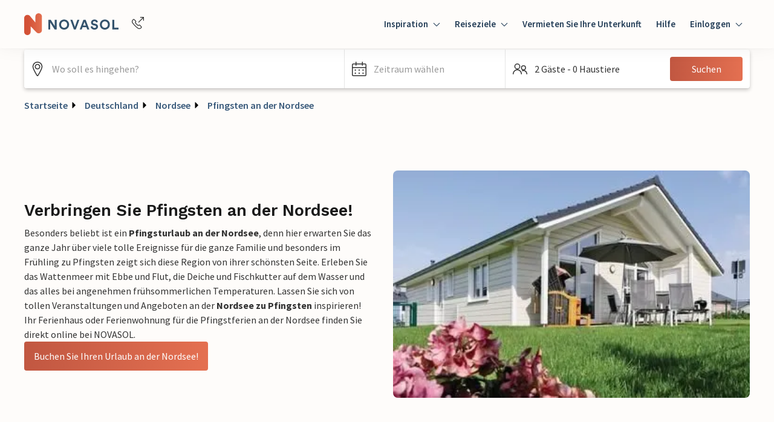

--- FILE ---
content_type: text/html; charset=utf-8
request_url: https://www.google.com/recaptcha/enterprise/anchor?ar=1&k=6Ld_wQ0rAAAAAEoGVddqO1lYI7-yukKgyU_0v2K_&co=aHR0cHM6Ly93d3cubm92YXNvbC5kZTo0NDM.&hl=en&v=N67nZn4AqZkNcbeMu4prBgzg&size=invisible&anchor-ms=20000&execute-ms=30000&cb=i68k28aakcg7
body_size: 48957
content:
<!DOCTYPE HTML><html dir="ltr" lang="en"><head><meta http-equiv="Content-Type" content="text/html; charset=UTF-8">
<meta http-equiv="X-UA-Compatible" content="IE=edge">
<title>reCAPTCHA</title>
<style type="text/css">
/* cyrillic-ext */
@font-face {
  font-family: 'Roboto';
  font-style: normal;
  font-weight: 400;
  font-stretch: 100%;
  src: url(//fonts.gstatic.com/s/roboto/v48/KFO7CnqEu92Fr1ME7kSn66aGLdTylUAMa3GUBHMdazTgWw.woff2) format('woff2');
  unicode-range: U+0460-052F, U+1C80-1C8A, U+20B4, U+2DE0-2DFF, U+A640-A69F, U+FE2E-FE2F;
}
/* cyrillic */
@font-face {
  font-family: 'Roboto';
  font-style: normal;
  font-weight: 400;
  font-stretch: 100%;
  src: url(//fonts.gstatic.com/s/roboto/v48/KFO7CnqEu92Fr1ME7kSn66aGLdTylUAMa3iUBHMdazTgWw.woff2) format('woff2');
  unicode-range: U+0301, U+0400-045F, U+0490-0491, U+04B0-04B1, U+2116;
}
/* greek-ext */
@font-face {
  font-family: 'Roboto';
  font-style: normal;
  font-weight: 400;
  font-stretch: 100%;
  src: url(//fonts.gstatic.com/s/roboto/v48/KFO7CnqEu92Fr1ME7kSn66aGLdTylUAMa3CUBHMdazTgWw.woff2) format('woff2');
  unicode-range: U+1F00-1FFF;
}
/* greek */
@font-face {
  font-family: 'Roboto';
  font-style: normal;
  font-weight: 400;
  font-stretch: 100%;
  src: url(//fonts.gstatic.com/s/roboto/v48/KFO7CnqEu92Fr1ME7kSn66aGLdTylUAMa3-UBHMdazTgWw.woff2) format('woff2');
  unicode-range: U+0370-0377, U+037A-037F, U+0384-038A, U+038C, U+038E-03A1, U+03A3-03FF;
}
/* math */
@font-face {
  font-family: 'Roboto';
  font-style: normal;
  font-weight: 400;
  font-stretch: 100%;
  src: url(//fonts.gstatic.com/s/roboto/v48/KFO7CnqEu92Fr1ME7kSn66aGLdTylUAMawCUBHMdazTgWw.woff2) format('woff2');
  unicode-range: U+0302-0303, U+0305, U+0307-0308, U+0310, U+0312, U+0315, U+031A, U+0326-0327, U+032C, U+032F-0330, U+0332-0333, U+0338, U+033A, U+0346, U+034D, U+0391-03A1, U+03A3-03A9, U+03B1-03C9, U+03D1, U+03D5-03D6, U+03F0-03F1, U+03F4-03F5, U+2016-2017, U+2034-2038, U+203C, U+2040, U+2043, U+2047, U+2050, U+2057, U+205F, U+2070-2071, U+2074-208E, U+2090-209C, U+20D0-20DC, U+20E1, U+20E5-20EF, U+2100-2112, U+2114-2115, U+2117-2121, U+2123-214F, U+2190, U+2192, U+2194-21AE, U+21B0-21E5, U+21F1-21F2, U+21F4-2211, U+2213-2214, U+2216-22FF, U+2308-230B, U+2310, U+2319, U+231C-2321, U+2336-237A, U+237C, U+2395, U+239B-23B7, U+23D0, U+23DC-23E1, U+2474-2475, U+25AF, U+25B3, U+25B7, U+25BD, U+25C1, U+25CA, U+25CC, U+25FB, U+266D-266F, U+27C0-27FF, U+2900-2AFF, U+2B0E-2B11, U+2B30-2B4C, U+2BFE, U+3030, U+FF5B, U+FF5D, U+1D400-1D7FF, U+1EE00-1EEFF;
}
/* symbols */
@font-face {
  font-family: 'Roboto';
  font-style: normal;
  font-weight: 400;
  font-stretch: 100%;
  src: url(//fonts.gstatic.com/s/roboto/v48/KFO7CnqEu92Fr1ME7kSn66aGLdTylUAMaxKUBHMdazTgWw.woff2) format('woff2');
  unicode-range: U+0001-000C, U+000E-001F, U+007F-009F, U+20DD-20E0, U+20E2-20E4, U+2150-218F, U+2190, U+2192, U+2194-2199, U+21AF, U+21E6-21F0, U+21F3, U+2218-2219, U+2299, U+22C4-22C6, U+2300-243F, U+2440-244A, U+2460-24FF, U+25A0-27BF, U+2800-28FF, U+2921-2922, U+2981, U+29BF, U+29EB, U+2B00-2BFF, U+4DC0-4DFF, U+FFF9-FFFB, U+10140-1018E, U+10190-1019C, U+101A0, U+101D0-101FD, U+102E0-102FB, U+10E60-10E7E, U+1D2C0-1D2D3, U+1D2E0-1D37F, U+1F000-1F0FF, U+1F100-1F1AD, U+1F1E6-1F1FF, U+1F30D-1F30F, U+1F315, U+1F31C, U+1F31E, U+1F320-1F32C, U+1F336, U+1F378, U+1F37D, U+1F382, U+1F393-1F39F, U+1F3A7-1F3A8, U+1F3AC-1F3AF, U+1F3C2, U+1F3C4-1F3C6, U+1F3CA-1F3CE, U+1F3D4-1F3E0, U+1F3ED, U+1F3F1-1F3F3, U+1F3F5-1F3F7, U+1F408, U+1F415, U+1F41F, U+1F426, U+1F43F, U+1F441-1F442, U+1F444, U+1F446-1F449, U+1F44C-1F44E, U+1F453, U+1F46A, U+1F47D, U+1F4A3, U+1F4B0, U+1F4B3, U+1F4B9, U+1F4BB, U+1F4BF, U+1F4C8-1F4CB, U+1F4D6, U+1F4DA, U+1F4DF, U+1F4E3-1F4E6, U+1F4EA-1F4ED, U+1F4F7, U+1F4F9-1F4FB, U+1F4FD-1F4FE, U+1F503, U+1F507-1F50B, U+1F50D, U+1F512-1F513, U+1F53E-1F54A, U+1F54F-1F5FA, U+1F610, U+1F650-1F67F, U+1F687, U+1F68D, U+1F691, U+1F694, U+1F698, U+1F6AD, U+1F6B2, U+1F6B9-1F6BA, U+1F6BC, U+1F6C6-1F6CF, U+1F6D3-1F6D7, U+1F6E0-1F6EA, U+1F6F0-1F6F3, U+1F6F7-1F6FC, U+1F700-1F7FF, U+1F800-1F80B, U+1F810-1F847, U+1F850-1F859, U+1F860-1F887, U+1F890-1F8AD, U+1F8B0-1F8BB, U+1F8C0-1F8C1, U+1F900-1F90B, U+1F93B, U+1F946, U+1F984, U+1F996, U+1F9E9, U+1FA00-1FA6F, U+1FA70-1FA7C, U+1FA80-1FA89, U+1FA8F-1FAC6, U+1FACE-1FADC, U+1FADF-1FAE9, U+1FAF0-1FAF8, U+1FB00-1FBFF;
}
/* vietnamese */
@font-face {
  font-family: 'Roboto';
  font-style: normal;
  font-weight: 400;
  font-stretch: 100%;
  src: url(//fonts.gstatic.com/s/roboto/v48/KFO7CnqEu92Fr1ME7kSn66aGLdTylUAMa3OUBHMdazTgWw.woff2) format('woff2');
  unicode-range: U+0102-0103, U+0110-0111, U+0128-0129, U+0168-0169, U+01A0-01A1, U+01AF-01B0, U+0300-0301, U+0303-0304, U+0308-0309, U+0323, U+0329, U+1EA0-1EF9, U+20AB;
}
/* latin-ext */
@font-face {
  font-family: 'Roboto';
  font-style: normal;
  font-weight: 400;
  font-stretch: 100%;
  src: url(//fonts.gstatic.com/s/roboto/v48/KFO7CnqEu92Fr1ME7kSn66aGLdTylUAMa3KUBHMdazTgWw.woff2) format('woff2');
  unicode-range: U+0100-02BA, U+02BD-02C5, U+02C7-02CC, U+02CE-02D7, U+02DD-02FF, U+0304, U+0308, U+0329, U+1D00-1DBF, U+1E00-1E9F, U+1EF2-1EFF, U+2020, U+20A0-20AB, U+20AD-20C0, U+2113, U+2C60-2C7F, U+A720-A7FF;
}
/* latin */
@font-face {
  font-family: 'Roboto';
  font-style: normal;
  font-weight: 400;
  font-stretch: 100%;
  src: url(//fonts.gstatic.com/s/roboto/v48/KFO7CnqEu92Fr1ME7kSn66aGLdTylUAMa3yUBHMdazQ.woff2) format('woff2');
  unicode-range: U+0000-00FF, U+0131, U+0152-0153, U+02BB-02BC, U+02C6, U+02DA, U+02DC, U+0304, U+0308, U+0329, U+2000-206F, U+20AC, U+2122, U+2191, U+2193, U+2212, U+2215, U+FEFF, U+FFFD;
}
/* cyrillic-ext */
@font-face {
  font-family: 'Roboto';
  font-style: normal;
  font-weight: 500;
  font-stretch: 100%;
  src: url(//fonts.gstatic.com/s/roboto/v48/KFO7CnqEu92Fr1ME7kSn66aGLdTylUAMa3GUBHMdazTgWw.woff2) format('woff2');
  unicode-range: U+0460-052F, U+1C80-1C8A, U+20B4, U+2DE0-2DFF, U+A640-A69F, U+FE2E-FE2F;
}
/* cyrillic */
@font-face {
  font-family: 'Roboto';
  font-style: normal;
  font-weight: 500;
  font-stretch: 100%;
  src: url(//fonts.gstatic.com/s/roboto/v48/KFO7CnqEu92Fr1ME7kSn66aGLdTylUAMa3iUBHMdazTgWw.woff2) format('woff2');
  unicode-range: U+0301, U+0400-045F, U+0490-0491, U+04B0-04B1, U+2116;
}
/* greek-ext */
@font-face {
  font-family: 'Roboto';
  font-style: normal;
  font-weight: 500;
  font-stretch: 100%;
  src: url(//fonts.gstatic.com/s/roboto/v48/KFO7CnqEu92Fr1ME7kSn66aGLdTylUAMa3CUBHMdazTgWw.woff2) format('woff2');
  unicode-range: U+1F00-1FFF;
}
/* greek */
@font-face {
  font-family: 'Roboto';
  font-style: normal;
  font-weight: 500;
  font-stretch: 100%;
  src: url(//fonts.gstatic.com/s/roboto/v48/KFO7CnqEu92Fr1ME7kSn66aGLdTylUAMa3-UBHMdazTgWw.woff2) format('woff2');
  unicode-range: U+0370-0377, U+037A-037F, U+0384-038A, U+038C, U+038E-03A1, U+03A3-03FF;
}
/* math */
@font-face {
  font-family: 'Roboto';
  font-style: normal;
  font-weight: 500;
  font-stretch: 100%;
  src: url(//fonts.gstatic.com/s/roboto/v48/KFO7CnqEu92Fr1ME7kSn66aGLdTylUAMawCUBHMdazTgWw.woff2) format('woff2');
  unicode-range: U+0302-0303, U+0305, U+0307-0308, U+0310, U+0312, U+0315, U+031A, U+0326-0327, U+032C, U+032F-0330, U+0332-0333, U+0338, U+033A, U+0346, U+034D, U+0391-03A1, U+03A3-03A9, U+03B1-03C9, U+03D1, U+03D5-03D6, U+03F0-03F1, U+03F4-03F5, U+2016-2017, U+2034-2038, U+203C, U+2040, U+2043, U+2047, U+2050, U+2057, U+205F, U+2070-2071, U+2074-208E, U+2090-209C, U+20D0-20DC, U+20E1, U+20E5-20EF, U+2100-2112, U+2114-2115, U+2117-2121, U+2123-214F, U+2190, U+2192, U+2194-21AE, U+21B0-21E5, U+21F1-21F2, U+21F4-2211, U+2213-2214, U+2216-22FF, U+2308-230B, U+2310, U+2319, U+231C-2321, U+2336-237A, U+237C, U+2395, U+239B-23B7, U+23D0, U+23DC-23E1, U+2474-2475, U+25AF, U+25B3, U+25B7, U+25BD, U+25C1, U+25CA, U+25CC, U+25FB, U+266D-266F, U+27C0-27FF, U+2900-2AFF, U+2B0E-2B11, U+2B30-2B4C, U+2BFE, U+3030, U+FF5B, U+FF5D, U+1D400-1D7FF, U+1EE00-1EEFF;
}
/* symbols */
@font-face {
  font-family: 'Roboto';
  font-style: normal;
  font-weight: 500;
  font-stretch: 100%;
  src: url(//fonts.gstatic.com/s/roboto/v48/KFO7CnqEu92Fr1ME7kSn66aGLdTylUAMaxKUBHMdazTgWw.woff2) format('woff2');
  unicode-range: U+0001-000C, U+000E-001F, U+007F-009F, U+20DD-20E0, U+20E2-20E4, U+2150-218F, U+2190, U+2192, U+2194-2199, U+21AF, U+21E6-21F0, U+21F3, U+2218-2219, U+2299, U+22C4-22C6, U+2300-243F, U+2440-244A, U+2460-24FF, U+25A0-27BF, U+2800-28FF, U+2921-2922, U+2981, U+29BF, U+29EB, U+2B00-2BFF, U+4DC0-4DFF, U+FFF9-FFFB, U+10140-1018E, U+10190-1019C, U+101A0, U+101D0-101FD, U+102E0-102FB, U+10E60-10E7E, U+1D2C0-1D2D3, U+1D2E0-1D37F, U+1F000-1F0FF, U+1F100-1F1AD, U+1F1E6-1F1FF, U+1F30D-1F30F, U+1F315, U+1F31C, U+1F31E, U+1F320-1F32C, U+1F336, U+1F378, U+1F37D, U+1F382, U+1F393-1F39F, U+1F3A7-1F3A8, U+1F3AC-1F3AF, U+1F3C2, U+1F3C4-1F3C6, U+1F3CA-1F3CE, U+1F3D4-1F3E0, U+1F3ED, U+1F3F1-1F3F3, U+1F3F5-1F3F7, U+1F408, U+1F415, U+1F41F, U+1F426, U+1F43F, U+1F441-1F442, U+1F444, U+1F446-1F449, U+1F44C-1F44E, U+1F453, U+1F46A, U+1F47D, U+1F4A3, U+1F4B0, U+1F4B3, U+1F4B9, U+1F4BB, U+1F4BF, U+1F4C8-1F4CB, U+1F4D6, U+1F4DA, U+1F4DF, U+1F4E3-1F4E6, U+1F4EA-1F4ED, U+1F4F7, U+1F4F9-1F4FB, U+1F4FD-1F4FE, U+1F503, U+1F507-1F50B, U+1F50D, U+1F512-1F513, U+1F53E-1F54A, U+1F54F-1F5FA, U+1F610, U+1F650-1F67F, U+1F687, U+1F68D, U+1F691, U+1F694, U+1F698, U+1F6AD, U+1F6B2, U+1F6B9-1F6BA, U+1F6BC, U+1F6C6-1F6CF, U+1F6D3-1F6D7, U+1F6E0-1F6EA, U+1F6F0-1F6F3, U+1F6F7-1F6FC, U+1F700-1F7FF, U+1F800-1F80B, U+1F810-1F847, U+1F850-1F859, U+1F860-1F887, U+1F890-1F8AD, U+1F8B0-1F8BB, U+1F8C0-1F8C1, U+1F900-1F90B, U+1F93B, U+1F946, U+1F984, U+1F996, U+1F9E9, U+1FA00-1FA6F, U+1FA70-1FA7C, U+1FA80-1FA89, U+1FA8F-1FAC6, U+1FACE-1FADC, U+1FADF-1FAE9, U+1FAF0-1FAF8, U+1FB00-1FBFF;
}
/* vietnamese */
@font-face {
  font-family: 'Roboto';
  font-style: normal;
  font-weight: 500;
  font-stretch: 100%;
  src: url(//fonts.gstatic.com/s/roboto/v48/KFO7CnqEu92Fr1ME7kSn66aGLdTylUAMa3OUBHMdazTgWw.woff2) format('woff2');
  unicode-range: U+0102-0103, U+0110-0111, U+0128-0129, U+0168-0169, U+01A0-01A1, U+01AF-01B0, U+0300-0301, U+0303-0304, U+0308-0309, U+0323, U+0329, U+1EA0-1EF9, U+20AB;
}
/* latin-ext */
@font-face {
  font-family: 'Roboto';
  font-style: normal;
  font-weight: 500;
  font-stretch: 100%;
  src: url(//fonts.gstatic.com/s/roboto/v48/KFO7CnqEu92Fr1ME7kSn66aGLdTylUAMa3KUBHMdazTgWw.woff2) format('woff2');
  unicode-range: U+0100-02BA, U+02BD-02C5, U+02C7-02CC, U+02CE-02D7, U+02DD-02FF, U+0304, U+0308, U+0329, U+1D00-1DBF, U+1E00-1E9F, U+1EF2-1EFF, U+2020, U+20A0-20AB, U+20AD-20C0, U+2113, U+2C60-2C7F, U+A720-A7FF;
}
/* latin */
@font-face {
  font-family: 'Roboto';
  font-style: normal;
  font-weight: 500;
  font-stretch: 100%;
  src: url(//fonts.gstatic.com/s/roboto/v48/KFO7CnqEu92Fr1ME7kSn66aGLdTylUAMa3yUBHMdazQ.woff2) format('woff2');
  unicode-range: U+0000-00FF, U+0131, U+0152-0153, U+02BB-02BC, U+02C6, U+02DA, U+02DC, U+0304, U+0308, U+0329, U+2000-206F, U+20AC, U+2122, U+2191, U+2193, U+2212, U+2215, U+FEFF, U+FFFD;
}
/* cyrillic-ext */
@font-face {
  font-family: 'Roboto';
  font-style: normal;
  font-weight: 900;
  font-stretch: 100%;
  src: url(//fonts.gstatic.com/s/roboto/v48/KFO7CnqEu92Fr1ME7kSn66aGLdTylUAMa3GUBHMdazTgWw.woff2) format('woff2');
  unicode-range: U+0460-052F, U+1C80-1C8A, U+20B4, U+2DE0-2DFF, U+A640-A69F, U+FE2E-FE2F;
}
/* cyrillic */
@font-face {
  font-family: 'Roboto';
  font-style: normal;
  font-weight: 900;
  font-stretch: 100%;
  src: url(//fonts.gstatic.com/s/roboto/v48/KFO7CnqEu92Fr1ME7kSn66aGLdTylUAMa3iUBHMdazTgWw.woff2) format('woff2');
  unicode-range: U+0301, U+0400-045F, U+0490-0491, U+04B0-04B1, U+2116;
}
/* greek-ext */
@font-face {
  font-family: 'Roboto';
  font-style: normal;
  font-weight: 900;
  font-stretch: 100%;
  src: url(//fonts.gstatic.com/s/roboto/v48/KFO7CnqEu92Fr1ME7kSn66aGLdTylUAMa3CUBHMdazTgWw.woff2) format('woff2');
  unicode-range: U+1F00-1FFF;
}
/* greek */
@font-face {
  font-family: 'Roboto';
  font-style: normal;
  font-weight: 900;
  font-stretch: 100%;
  src: url(//fonts.gstatic.com/s/roboto/v48/KFO7CnqEu92Fr1ME7kSn66aGLdTylUAMa3-UBHMdazTgWw.woff2) format('woff2');
  unicode-range: U+0370-0377, U+037A-037F, U+0384-038A, U+038C, U+038E-03A1, U+03A3-03FF;
}
/* math */
@font-face {
  font-family: 'Roboto';
  font-style: normal;
  font-weight: 900;
  font-stretch: 100%;
  src: url(//fonts.gstatic.com/s/roboto/v48/KFO7CnqEu92Fr1ME7kSn66aGLdTylUAMawCUBHMdazTgWw.woff2) format('woff2');
  unicode-range: U+0302-0303, U+0305, U+0307-0308, U+0310, U+0312, U+0315, U+031A, U+0326-0327, U+032C, U+032F-0330, U+0332-0333, U+0338, U+033A, U+0346, U+034D, U+0391-03A1, U+03A3-03A9, U+03B1-03C9, U+03D1, U+03D5-03D6, U+03F0-03F1, U+03F4-03F5, U+2016-2017, U+2034-2038, U+203C, U+2040, U+2043, U+2047, U+2050, U+2057, U+205F, U+2070-2071, U+2074-208E, U+2090-209C, U+20D0-20DC, U+20E1, U+20E5-20EF, U+2100-2112, U+2114-2115, U+2117-2121, U+2123-214F, U+2190, U+2192, U+2194-21AE, U+21B0-21E5, U+21F1-21F2, U+21F4-2211, U+2213-2214, U+2216-22FF, U+2308-230B, U+2310, U+2319, U+231C-2321, U+2336-237A, U+237C, U+2395, U+239B-23B7, U+23D0, U+23DC-23E1, U+2474-2475, U+25AF, U+25B3, U+25B7, U+25BD, U+25C1, U+25CA, U+25CC, U+25FB, U+266D-266F, U+27C0-27FF, U+2900-2AFF, U+2B0E-2B11, U+2B30-2B4C, U+2BFE, U+3030, U+FF5B, U+FF5D, U+1D400-1D7FF, U+1EE00-1EEFF;
}
/* symbols */
@font-face {
  font-family: 'Roboto';
  font-style: normal;
  font-weight: 900;
  font-stretch: 100%;
  src: url(//fonts.gstatic.com/s/roboto/v48/KFO7CnqEu92Fr1ME7kSn66aGLdTylUAMaxKUBHMdazTgWw.woff2) format('woff2');
  unicode-range: U+0001-000C, U+000E-001F, U+007F-009F, U+20DD-20E0, U+20E2-20E4, U+2150-218F, U+2190, U+2192, U+2194-2199, U+21AF, U+21E6-21F0, U+21F3, U+2218-2219, U+2299, U+22C4-22C6, U+2300-243F, U+2440-244A, U+2460-24FF, U+25A0-27BF, U+2800-28FF, U+2921-2922, U+2981, U+29BF, U+29EB, U+2B00-2BFF, U+4DC0-4DFF, U+FFF9-FFFB, U+10140-1018E, U+10190-1019C, U+101A0, U+101D0-101FD, U+102E0-102FB, U+10E60-10E7E, U+1D2C0-1D2D3, U+1D2E0-1D37F, U+1F000-1F0FF, U+1F100-1F1AD, U+1F1E6-1F1FF, U+1F30D-1F30F, U+1F315, U+1F31C, U+1F31E, U+1F320-1F32C, U+1F336, U+1F378, U+1F37D, U+1F382, U+1F393-1F39F, U+1F3A7-1F3A8, U+1F3AC-1F3AF, U+1F3C2, U+1F3C4-1F3C6, U+1F3CA-1F3CE, U+1F3D4-1F3E0, U+1F3ED, U+1F3F1-1F3F3, U+1F3F5-1F3F7, U+1F408, U+1F415, U+1F41F, U+1F426, U+1F43F, U+1F441-1F442, U+1F444, U+1F446-1F449, U+1F44C-1F44E, U+1F453, U+1F46A, U+1F47D, U+1F4A3, U+1F4B0, U+1F4B3, U+1F4B9, U+1F4BB, U+1F4BF, U+1F4C8-1F4CB, U+1F4D6, U+1F4DA, U+1F4DF, U+1F4E3-1F4E6, U+1F4EA-1F4ED, U+1F4F7, U+1F4F9-1F4FB, U+1F4FD-1F4FE, U+1F503, U+1F507-1F50B, U+1F50D, U+1F512-1F513, U+1F53E-1F54A, U+1F54F-1F5FA, U+1F610, U+1F650-1F67F, U+1F687, U+1F68D, U+1F691, U+1F694, U+1F698, U+1F6AD, U+1F6B2, U+1F6B9-1F6BA, U+1F6BC, U+1F6C6-1F6CF, U+1F6D3-1F6D7, U+1F6E0-1F6EA, U+1F6F0-1F6F3, U+1F6F7-1F6FC, U+1F700-1F7FF, U+1F800-1F80B, U+1F810-1F847, U+1F850-1F859, U+1F860-1F887, U+1F890-1F8AD, U+1F8B0-1F8BB, U+1F8C0-1F8C1, U+1F900-1F90B, U+1F93B, U+1F946, U+1F984, U+1F996, U+1F9E9, U+1FA00-1FA6F, U+1FA70-1FA7C, U+1FA80-1FA89, U+1FA8F-1FAC6, U+1FACE-1FADC, U+1FADF-1FAE9, U+1FAF0-1FAF8, U+1FB00-1FBFF;
}
/* vietnamese */
@font-face {
  font-family: 'Roboto';
  font-style: normal;
  font-weight: 900;
  font-stretch: 100%;
  src: url(//fonts.gstatic.com/s/roboto/v48/KFO7CnqEu92Fr1ME7kSn66aGLdTylUAMa3OUBHMdazTgWw.woff2) format('woff2');
  unicode-range: U+0102-0103, U+0110-0111, U+0128-0129, U+0168-0169, U+01A0-01A1, U+01AF-01B0, U+0300-0301, U+0303-0304, U+0308-0309, U+0323, U+0329, U+1EA0-1EF9, U+20AB;
}
/* latin-ext */
@font-face {
  font-family: 'Roboto';
  font-style: normal;
  font-weight: 900;
  font-stretch: 100%;
  src: url(//fonts.gstatic.com/s/roboto/v48/KFO7CnqEu92Fr1ME7kSn66aGLdTylUAMa3KUBHMdazTgWw.woff2) format('woff2');
  unicode-range: U+0100-02BA, U+02BD-02C5, U+02C7-02CC, U+02CE-02D7, U+02DD-02FF, U+0304, U+0308, U+0329, U+1D00-1DBF, U+1E00-1E9F, U+1EF2-1EFF, U+2020, U+20A0-20AB, U+20AD-20C0, U+2113, U+2C60-2C7F, U+A720-A7FF;
}
/* latin */
@font-face {
  font-family: 'Roboto';
  font-style: normal;
  font-weight: 900;
  font-stretch: 100%;
  src: url(//fonts.gstatic.com/s/roboto/v48/KFO7CnqEu92Fr1ME7kSn66aGLdTylUAMa3yUBHMdazQ.woff2) format('woff2');
  unicode-range: U+0000-00FF, U+0131, U+0152-0153, U+02BB-02BC, U+02C6, U+02DA, U+02DC, U+0304, U+0308, U+0329, U+2000-206F, U+20AC, U+2122, U+2191, U+2193, U+2212, U+2215, U+FEFF, U+FFFD;
}

</style>
<link rel="stylesheet" type="text/css" href="https://www.gstatic.com/recaptcha/releases/N67nZn4AqZkNcbeMu4prBgzg/styles__ltr.css">
<script nonce="S8cojxsWfOmJZVjelF94Dg" type="text/javascript">window['__recaptcha_api'] = 'https://www.google.com/recaptcha/enterprise/';</script>
<script type="text/javascript" src="https://www.gstatic.com/recaptcha/releases/N67nZn4AqZkNcbeMu4prBgzg/recaptcha__en.js" nonce="S8cojxsWfOmJZVjelF94Dg">
      
    </script></head>
<body><div id="rc-anchor-alert" class="rc-anchor-alert"></div>
<input type="hidden" id="recaptcha-token" value="[base64]">
<script type="text/javascript" nonce="S8cojxsWfOmJZVjelF94Dg">
      recaptcha.anchor.Main.init("[\x22ainput\x22,[\x22bgdata\x22,\x22\x22,\[base64]/[base64]/[base64]/[base64]/[base64]/[base64]/YihPLDAsW0wsMzZdKTooTy5YLnB1c2goTy5aLnNsaWNlKCkpLE8uWls3Nl09dm9pZCAwLFUoNzYsTyxxKSl9LGM9ZnVuY3Rpb24oTyxxKXtxLlk9KChxLlk/[base64]/[base64]/Wi52KCk6Wi5OLHItWi5OKSxJPj4xNCk+MCxaKS5oJiYoWi5oXj0oWi5sKzE+PjIpKihJPDwyKSksWikubCsxPj4yIT0wfHxaLnUseCl8fHUpWi5pPTAsWi5OPXI7aWYoIXUpcmV0dXJuIGZhbHNlO2lmKFouRz5aLkgmJihaLkg9Wi5HKSxyLVouRjxaLkctKE8/MjU1OnE/NToyKSlyZXR1cm4gZmFsc2U7cmV0dXJuIShaLlU9KCgoTz1sKHE/[base64]/[base64]/[base64]/[base64]/[base64]\\u003d\x22,\[base64]\\u003d\\u003d\x22,\x22ccOuC8KXckPDhCFBF8O0wpHCiCItw4DDhcOUaMK4d8KCAX9gw4dsw61Dw7MbLiI/ZUDCmDrCjMOkAy0Fw5zCucOEwrDClB1+w5A5wq/[base64]/DtxNNw6rCr8ORCMO/[base64]/Do2RMw48MZcKjNMODZycewrzCvR3DiMO5OHzDpl5nwrXDssKrwrQWKsOcTUbCmcKXV3DCvldqR8OuGcKNwpLDl8KlSsKePsOsHWR6wp7CvsKKwpPDksK6PyjDk8O4w4x8HsK/w6bDpsKLw7BIGgfCpsKKAgQ/SQXDp8Orw47ChsKOUFYifMObBcOFwpcRwp0RWn/Ds8OjwrYYwo7Cm1zDtH3DvcKFTMKubz8/[base64]/DsD/Dh8KvwoFOJAXDiC9VwpFQLsOow7sIwpVNLULDkMOxEsO/[base64]/[base64]/Dv8K+wrnCvTDDrSdww6HCqcK3NsKuwqzClcO6w75/woQOeMOgVsKsFcOzwqnCp8K3w5fDjUDCjjHDssKvH8Kyw5XCq8KtTsOOwokJZhjCvTvDinFnwq3CnxlvwojDnMOSHMOkT8O7AA/[base64]/CgR0Bw6diaFUrw44pw517K23Doj/ClsKNw7fCsE7ClMK/[base64]/DlMOdE37DlmHDqcOeS8ObAsKpwrvCk2Imw60QwoE+I8KOwqx5wpvDk0/DvsKVP2LCkgcAWsO8OVLDuSA7M2hBaMKTwr/CjMO2w7VGAGHDgMKmdTdiw6M+OH7DuVzCoMK9asK5SsOHUsKcw5zCsTLDm3rCk8Kqw6N+w7h0HsK9wo7ClS3DqWDDgn/DgGTDiyzCs2TDlA8+dGHDix4nehJwEcKhSCTDs8OvwpXDmsKewoB2w5Iaw6DDjWTColtZQcKlHx8dWg/CrMO9IyDDjsO8wpvDmR0HCkrClsKawp1CXcKUwrY/wpUUI8Oibx4NIMOjw55PeVJJwp8XPMOMwoUkwql7JcOPRD/Dv8O8w4gpw6bCkcOMJcKSwqRkWMKmcXXDgXDCsX7CjXlJw6wOAVVIY0LDq0YIacOFwrBrwofCmcKHwpbDhFA1HcKITsOPfyVeVMK3wp0wwpbCl29WwpoUwqV9wrTCpRxvHx1VN8Ktwp/CqC/Cq8OCwqjDhgnCiHvDiGc9wq3CiRxawqfDkhUecsO/N20zEMKfAcKKIgzDnsKUVMOqwrzDj8OYGU5Uw658YxFYw5Rww4jCqcKVw7HDoiDDnMK0w4MSY8ODQ33CrsOiXFkiwpzCs1jChMK3AcKleGJzHxfDvsOCwoTDt0jCtzjDtcOHwrEGBsOvwrnCt3/CrnRKw5c8UcOrw5PCqcO3w7DCsMO8PynCv8OERibCgBt2JMKNw5cHP0RVADkkw6FSw7A8ZnAfwp7DnMOkTlrDriUSY8OBbHrDisK/Z8KfwqgTByvCs8OBaA/CsMKkAHYyUsOuL8KoJsKcw77CoMO0w7V/SMOKHsKVw50CL33DsMKCcXzCgzxLwqBqw61ADSvCqmtHwrEwRzbCsX/[base64]/Dj8KJw6piT8OHQMKHw7A6NijCpDPCqn84wqZQCgDCncKcw6rDnjwOXw9twqlDwqBewqFCHDXDoGTDuUMtwo5Ew6Itw68gw47Dpl/[base64]/[base64]/[base64]/WcOUwqFPNsKvw69FP8KAw6lWWcKDSzYuwq9uw5jCn8KAwqDCg8KsS8O3w5/Cgk1xwqrCiTDCm8KeesO1BcKZwolfKsKmHcOOw50KTsKqw5zDssKjWWoLw61yIcOzwo8Dw7FAwrXDjTDCtHLCgcK/[base64]/w4ZUw43Cr3/CgsOdwr/CuXIUwq7CuxxXw77Cjhs6IRjClG/[base64]/[base64]/DrFTDrsOSRMK5UsOWw48VLsOrOsKTw4oUwonCnMKkw5HDgQvDscO4esKBTh0VbzPDhcOqJ8KXw7rDm8Kew5V+w7zDuU1mOHDDhiAAHAcXKGg3w4gVK8OowplQBl7Cpj/DlcKewqtywpFtfMKrOU7DoSMudsO0XBZaw4jCh8ONcMKIe0BDw7lYFXPDjcOjRxnDhR5KwrPCqsKjwrEmwo3ChsKFD8OiKmXCunDCgsO7wqjCqEI8w5/[base64]/BCPDghXDoMOXClrCu8KYwpTCq8K7w5/[base64]/NhJcIMKlMwDCin/[base64]/Ct8KCdsOqNyM0bcKcN3PDlcOqw5gJQR5LC1LDlMKowprDri9/wqtww6AvOD/CssOsw5bCjcKwwqBHacOYwqbDmFDDpsKuGSk7wprDv1w2GcOxw7Euw745CsKWZgdSHUtgw4FowoXCox0Qw5PClcKsI2DDncKDw63DnMOSwozCkcKEwo5wwr9/w6HDulhFwqvDo3Ayw6fCk8KCwo9nw6HCpUc/wqjCt0nCgsKGwqRPw5dCe8OQHiFGwpTDgx/ChlLDsXnDlQDCpsKdDFdZwrUqw4XCmj3CssObw44AwrRSOcOHwrnDl8KZwo3CgxR3wo7DkMOpTxtfw5rDrXsWThcsw5TCixETFEPDjwPCoWzCjcOqwqrDhW/DinPDu8KyH3pYwpbDkMKXwrbDvMOQK8KwwrARZDvDnzMaw5vDtV0ED8Kfa8KdXRjCt8OZAsO6TMKhwqtuw7nDplfCg8KNd8KCPsOAwognc8O+w5REwojCnsOycm95R8Kgw4t6UcKgeD3DmsO8wrgPbcOyw6/CuTXCqCk/wrEqwo51X8OddcKsGQrDnkJMJsK+worDq8KlwrDCo8KMw7/[base64]/P8K7w7F2wrnCrsKnFcO4WTUZI8OqRBAsLsOGZ8KxFcO0CcOaw4DDmmfCh8OVw5zCjiHCuxVAVWDDlQ0Ww59Sw4QBw5/CtzrDoz/[base64]/[base64]/DncKtVMK+wqodSsKiwrsgw7nCpcOSw79pLsK7LcO1WMOMw7xXwq1Yw4JVw6zCqRYVw6nCgsK6w7BDMMKVLyLCisOIXzzDkFnDncOlwr3Doyo3w5jCrsOVU8KuesOxwqQXaEtSw5zDhcO5wrgSeEjDkcK9wr7Cm2I5w5/[base64]/Dg8OOw70pTsOKwo5ZScKTQcKfwpwJw63DqsKpAQ/DjMKjw4zDkMKYwpTCgMKCGxdEw7Aael7DnMKWwpnCjcODw4jCisO2wqrChw/DokYPwpzDh8K5WSlrczrDpWdtwoTCuMK3wp7DuF/CgcK3w6hNwpfCicOpw7B5eMOYwqzCtTzDjBjDjEN3WhfDtE95S3U/[base64]/CiwLDtMKuw7YpYsKRwqQvw5jDq8KUwqvCiCHCkB8/[base64]/DhmgyFMOFSsKrO0gcD3xtFsONw6DDhsKRVMKXACxVXE/[base64]/w7PDjG/CocOhwpwywq3Dg8OgHgTDkkk8wpDCtn1/[base64]/[base64]/DTIzw4TDpm9PQMOTZEHDlCLDrWkuBMK3PizDlMO5wpnCg3wwwo3DhiptF8OIJnscW3rCjsKiwqdsXxbDj8O8wr7Dg8O4w74Hw5XCvcO8w6/DkmXDp8Kqw7PDhWvCpcK2w6/CoMKEHVrDtMK9FMOEwpUtR8KqMsOgHcKMe2Rawqgbe8OJFSrDq2zDgHHCpcOZZjXCpH3Cs8KAwqfClkvCj8OJw64UO14gwqozw6c2wo7Ch8K5aMK/DsK1IhLCkcKOUcOFCTkIwpTCusKTwqbDpMKFw7fDhMKxw5tEwp/[base64]/CjElIwqBRJGPCusO5w51nJCYaUMOlwpQ1WsK2L8Kgwr03w58KaWHDnQhywo/[base64]/DicOrw5xkw7cWVi0/wqN8YhlYw6PCoMOlM8KPw4zCtcK7w6kzEMOuOA1Yw4YRLcKGw6Q6w4BlfMKgw6NUw5UEwqLCm8OeBCvDsB7Ct8Oxw7LCtV1nOMOcw53CtgIQCWrDv0YIw6IWVcO/w6tqe2XCh8KKURMTw4tResObw6bDoMK/[base64]/NsKFeTnDhTnChwjCqcKPFMKTw5zDmsK4cXvCo8Krw5kHIcKbw6HDuXbCkcO7HljDmzDCkivCsEHDnMOGw7p+w4rCpTjCt0oHwr4/[base64]/CucOwDBXCmMK2wonCr0jDoMOlGMKtw77CuMK4wo3CtzwTAcKUTVxlwr5Vwr5uw5IPw7RawqrDr0EMVMOOwq1owodPGHARwrPDuBbDv8KPwpXCtzLDtcO2w6LDrcO8U24JFkZMdmleNcKdw7XDksKzw75ILV8SO8OTwodgQGXDpFtuZFrDtgVWMFoAwo/Do8KgLTNww45Kw4Zkwp7DtnnDqMO/N1nDn8O0w5Z/[base64]/CmsOvw6rDnBFPO8KNT8KPXxvDvlBOwoMRwqULW8O3wrPCgxjCsH16UsKresKDwrsZOTkDHg0sTsKGwq/CgTvDssKMw4/CmggrADYtZRl4w6cvwpLDhE9bwqHDizHDtWDDicOHVcO6McKAwoJGZWbDrcKhMVrDsMO0wofCljbDgVwKwoDDpjEVwrbDnUfDp8OEw7Qbw4zDtcOewpV3wqcNw7hOwq1zdMKHFsO2Z3zDlcKJaEM/fsKjw5F2w5fDhSHCkkFzw7/[base64]/DusKQwqvDlcKhZA0Mw7lsEcOuwpPDtcK8M8KqHsKVw6BPw51Ow5PDmEjDvMKuKXlFcHnDuU3CqkIYOFZRUFfDpjTDnw/[base64]/DlT7CvcKhw4/CucKke8KnwrYzw6LCvsK7RSfCicKEX8OLZyZ1ecOxUW/Ch0kGw7/CvgvDqk/DqyXCnj3CrVAYwpzDiizDuMOBDQVIIMKuwphmw5R+w7HDnhRmw71PAsO8By7CtsKOaMOSRnzDtAzDpgVdJDcXG8OJNMOcw54Fw45AAcOiwpnDlEgGOFfCo8KlwoxYOsOpF2bDkcOQwpbCiMKEw6tGwowiTkFBAgbClV/CtELCkmTCk8KkbMOiTMOOBm7Cn8OgUD7DgnljSW3DuMKVPsOGwrsmGGgMDMOkVsKxwqIUVcKcw7/Dh20yHwPDrRBVwq8ZwpLCq0vDtANXw6tJwqbCtEPDt8KPUcKFw7DDjBcWwqjDtntIVMKONm0Dw7Vqw7oJw7tfwrVZbMOhPsKMT8OJY8OObsOfw7fDrlLCv07Cg8K2wofDo8KTQU/DoisvwqHCqsOvwrHChsKlE2FkwpocwprDojA/L8KYw4PDmDsUwowNw6o3TsOTwq7DrWQzFEtYA8KNIsOiw7cJH8O/[base64]/wojDjQBzwo7DtSVXAcOuw7QePHgSwrbDmsOEA8KUJ0wRX3nCl8Ktw45Qwp3DmSzClAXCkwHCqXJ7wpPDr8Ozw4cVDcOrw63CocK5w792d8KqwpDDpcKQUsONIcOBwqxfJQltwr/DsGzDsMOEXMOZw4wtwq1CEMO+Q8O5wpM4w44EWAHDvDt/[base64]/CtMK0dcOzWxgZZsOITcOwwp7CmxkdQi58wpJYw5bDlcOlw5AZA8KZRsOVwqhqw5jClMO5w4RnYsO6I8OaP2vDv8Kyw7o2wq12PEcgecK7wqBnwoAJwoZQUsKRw4l1wqpnNsKqEsODwrhDwo7ChiTDkMKmw5/DksKxIj4dKsOAdRjDrsK/[base64]/wrdqwq/DmsKGwqcIw6LCsMOOwp3Cs8OwUgRYFRHDpcOhG8KCfnPDsVoda3zDrRg1w4XCuj/DksOtwoA8w7tHcHg4TcKDw4t0GAFUwrPCljskw4nDmMOqej1Twpkbw5fDpMOwO8O6wq/DtngJwoHDtMO8FX/CrsKAw7HCpRYEJFpWw79zX8K0SXzCvjrDhsO9C8KmM8Oxwq7Dpg/CtMOYS8KJwozDr8K9KsOAwrNPw7/DjQZHKsOywptFI3XDoV3DgcOfw7fDpcOgwqthwoLCg38kHsOEw6NLwoJYw7p6w5vCncKGDcKkwp/[base64]/DlcKhXV4yN8OsATVHaHjDuMO/QsKqwrLDpsOVQkt5wqNFH8KmesO/JMOsGcOKOcOIwprDtsOyEWnDlEgQw5LCisKxMMKqw4p2w6TDiMKiIxtGHcORw4fCn8KFTzIce8ObwqwgwpTDnXbCgsOkwpd7f8KLbsOyP8O+wrLCscOFRzRJwpU1wrMkwovCsAnChcKVLsK+w67DnRxYwrZdwowwwrFMwpzCuUXDhyXDon5/w53DvsOAwofDig3Cj8Odw6fCulfDjAHDoC/DlMO9AG3DnCbCucKzwrPDh8OnKMKvf8O8U8O/Q8Ohw5HCjMOYwpTCnHYiKmcybmpQXsKHBMOFw5bDr8O7wpptwobDn04bHcK+RTZJD8OJdmJQwrwRwpM+dsK0RsO2MsK1X8OpO8KEw78ndmvDs8OEw70HQMKtwoFFw7/CjHPCmMKEw4jCjcKHw7vDqcONw4A0wrpWX8OwwrlBUDbDo8KFBMOXwqZMwpbCq1nCksKFw4nDoS7CjcOSb1MWwpbDnFUjZyBfRytLfBhBw5LDnXFuGsO/b8KZChY1TsK2w57Du2NkdnLCjSVYZUY2T1PDlHjDmiLCmADCnMKRBMKXVMKlNcO4YcOUej8iIyYkXcKoCSEEw6bCucK2ecK7wq8tw5cTw7/Cm8Ojw4YJwozCv2XCuMOxbcKTwoRgICAgExnCth4uAkHDmifCt0VTwp0fw6/CkiFUZsKTDcO/fcOiw4DDlHJLCkjCqsKww4Ytw6gMw4rCqMKQwrMXZgkCccKMdsKwwpd4w6x4wrcEasKkwopgw5Vsw5oCw73Dr8KQLsOPBFBYw5LCi8ORKcOSMk3CsMK9w4/CscKtwoAbcsKhwrjCmDvDtMKxw5nDusO2YcOew4TDrsOIOcKWwrnDk8O7csOIwp1aCcK2wrrCjMOvd8O+K8OqQgPDrn0Mw7JJw6/CpMOZQMKew4nDklZDwprCisK2wohvbB7CrMOvWcKowoLCp3HCijkxwq0swqczw6BiJijCmXUMwrrCqMKPbcKEIW/ChsKLwr8cw5rDmgBVwpl5Oi7CmX3CjTlnw50pwrxkw4BSb2PCnMKfw6wmVhRJe280c3RqbsO7XQM9w51Ow63CrMO9woVkBW5ewr0vIjxzw4/DpcOsL2vCjFdyC8KyUywnVMOtw6/[base64]/[base64]/aMKhYcOLL8OxHcOYYlzDlsKeIMOOw7/DmsKYDMKNw6UxADfCoizDqgTDjcKZw4ZxMxLCrGzCjQVSwpp4wqpEw49hM05uwoRuLMORw78Aw7ZYEk/CmsOzw7/DncOdwqU2Yg7DtkIuPcOAY8Oyw4kvwpHCtcO9F8Olw47DpVTDlDvChmDClGbDr8KsClXDpT4xOT7CusOnwqLCucKVwoLCmcO7wqbCgAADSD1UwrfCqDxGclk2EloxecO2wqLCjB8PwpbCnzBqw4VkSsKJLcORwoDCk8OCdSrDisK8CVg6wpfDqsO0XHIfw7drLsO/wpPDrsOMwqY0w4tLw4LCmcKXKsO1JX4BPMOqwrApw7TCt8K9RMO0wrjDqXbDjcK2QsKBSMK7w6svw5zDizNfwp3Du8Okw6zDoXPCg8OmbsK/IG5NPT0mIxx8w6gofMKJAMOvw7bCoMONw4/DmCjDssKSJGnCrVTCk8Kfw4NABGRGwoEjw7Z6w7/Ch8OGw7jCuMKfUsOiLUFHw6sCwrkIwpUxw7XCnMO5SUPDq8K+ZEPDkmvDqR/[base64]/[base64]/GyZXw7hrN8O/VjQ7wp5Ewr3DkcK+DMK2XMKif1rDssOpfzbCncOtO2whRMOjwo/DvXnCkEUyZMKUM0/Dj8KQcz4KZMO0w4bDpsO9DExjwpzDuhnDhsK5wpDCjsO6w6EhwrXDpUQGwqkJwqZlw4ImcgXCr8KHwr4/wrFkREYNw6o6AcOGw6PClwtaIcOrdcKfM8Kew4fDsMOwIcKSC8K3w7DCiQjDnnvCoRXCnMK7wqHCqcKUeHXDqUUkUcOCwqrCnEVHYhtcQmBsT8KqwoRPCDsBQGxgw4Vgw5ZJwp1PPcKUw7AdLsOAw5QrwrHDgMKiBlYPOEPCgx1dwr3CkMKVMiAiw7hwCMOgwpvCrR/DnRYtw5UhKMO9EsOTKnHDqwfDmMK4w47Dh8KRJRQzUmp6w5AQwrw+w43Du8KGPmzCg8Obw6p/NWBiwqFNwpvCkMOnw7tvKcO3wpfChzjCmn4YP8O6w58+GsOkMRfDosKlwq5rwoTCvcKcQkDDh8OAwpgJw4cvw5bClggqe8KWDD9pXELCqMOuMkI4w4PDhMKuO8KXw4LCrzUUIcKPYsKEw5zCv3MPak/CijxWd8KmF8K4wr1TPjzCq8ObFQVBXggzYDNDVsOJFWPCmxPDk1gLwrrDmitCw4FWw77Cr3XDtXRkG0fCv8OAXm3ClnwTwp/ChjrCh8OkDcK1Nx8kw4DCmHXDoVYBwpHDvMOlKMOFV8OUw5PDq8KuJWl8a0nCi8OtRAXDi8KjSsK0e8KsaS/CgH1jw4jDsB3CgnzDkmYYw6PDr8OFwpXCgm51R8O6w5h9LQ4vw5pLw64AD8Oww7EHwpEMCFMgwpUDSsKgw57DkMO/[base64]/BjvDrhlMD8OORsOTw4hCNMO2ccOWTsOHwp4RbEpNNhHCpxfCvj3CsiBzHX7CusK0wrvCoMKBHDTCuyPCisOow4nDsCbDt8OLw407URrCmEtIPFrDrcKkZWp8w5DCgcKMdUVAYcKuTG/DsMOMZF3DrcO+wqh6MEdKMcONIcK1NBd1G1bDhnPCjHxNw5zDnsKkw7BeDj/CrW5wLMOMw7zCkTrCg3jCpMKBKsKcwqsfH8KaJlBIwqZLUMOaNTtfwqjDs0Qtf0B2w4zDuUACwrg6w684WlsqcsKsw7lvw6FkSsKLw7IANMKPIMKyMEDDhMOdZBNgw4zCr8OEeCsuPSjDt8OHw7hPCzR/w7ZMwrXChMKPaMOnw50Zw6DDpX7Dk8KDwrLDpcO1WsO8UsOTw6HDncK/asO/a8OswoTDmyPDqkHCjlQROTfDvMODwpnDiyjClsO1woxEw7fCvR0Hwp7DmDA/WMKdUHzCp1TDin7DsSjCsMO5wqsebMO2f8OYFMOxHcOOwoTCk8K3w4FEw45Iw6VHS0fDglXDiMOWVcOcw5hVw6HDqUrDi8OBDHQsNcOxNsKUA0HCrsOfGREtE8Olwrx+HBbDgnpvwqUlcMK8GFAqw43DvwjDiMOdwrN1CMOZwofCuVsrwp54fsO+IBzCsh/DvH8IZiTDqcKDw43CiS9fbnEcYsKBwpgWw6hnw7XDhHprGyrCpCTDm8Kfbi3DrMOmwpgrw5EPwpBtwqJCRMKrW2JbV8K4wqXCtHYyw6DDoMK5wploLsK1LsOXwpkJwqPCuFbClMK8w5zCqcOmwr1DwoXDt8KfZzpQw7HCg8OAw6UIc8KPeR0Fwpk+VlzCk8O/w5JzAcOieCUMw6HDuFc/Tn1GW8OxwoDDhQYdw6MhIMKAIMO6w47CnmXCinPCgcOfZcODdhvCgcOuwq3DuUEhwrZzw45EGMKRwps7TCHCuUo7CjxIV8KpwpDCgxxHUHIQwqzClMKuUsOtwo7DuGfCjUbCs8OTwr0AXz1Cw5EkCMKCDcOewpTDin4vdcOpwplhV8OKwpfCvA/Dm3vCqkokTMKtw74OwqsEwrRZbATCh8OAZiRzK8KjD3kgwr9QD07DkcOxwoE9RcOlwqYVwr3CmMKew7Y/w5LCkx7CtsKowqQ9w6nCicKww40Yw6YpY8K3PcKVOhFTwrHDmcOAw6LCqXbDpAcxwr7DvUscNsO0Lkc/w5EMwpN1MRzCoE95w7QYwpPCtsKVw5zCt1dqG8Kcw5LCoMKOMcOcMMOLwrAXwrnCusKQV8OKJ8OFcMKDIBTCtEoXw57DvsOxw4jDjjXDnsO4w59kUWvDolssw5IkZwTCjAzDoMKlXGArCMKsEcOVw4zCuWpMwq/DgCrDg1/[base64]/Ck8KnFcKZG8KNJU16VW3Cr8OrWcKpwqxmw4jCjygPwqJow7PCnsKjS2IWSzAbwpjDqAXCpTzCv1TDmcOqIMK2w6/DiA7DgMKeAjzDtAdWw6Y4XsKuwpHDkMOYK8Oywr3Cu8O9K2fCm23CthzDp37Doipzw4ZGacKjZMKowpB9Z8KJw6jDusKTw64uUnfCvMKHMHRrEcKJTcODXgjCh0nCrMKKw5UfHB3CrVB+w5U/M8OTK0pvwqDCh8O1BcKRw6TCvzVRKsKSfHRGfcKtRGPDiMK3NCnDj8KDwoQeNMK5w5TCpsO/L0ZTeDrDhk8tWMKedAfCgcOXwrrCk8OjGsKsw6JQbsKQScKIV243JhXDmjNsw7MBwp3Dj8OLL8OcQMOTUV5Fex3CmSsDwrPCoVDDtiUcSEIzw6AlW8K/w5ZOXBzCuMOFZMK/aMKZPMKRdGJGYl/CpUnDpMO1bcKle8OEw5LCvQjDjsKsQSwmN0bCnMKlQAkPM0Y1EcKpw6rCijnCsyLDlzA1wqQswr3DoxDCijBwXsOUw6zDlmfDu8KbPx3CgiZiwpDDvMOewpdFwrU3R8OPw5XDlsOXCkVMLBHCvCVTwrAbwp9XMcKRw5HDtcO8w6AGw7UADygHY0LCjsK5CULDhsO/[base64]/[base64]/wqrDk1DCsSVDwojCgcKNw7IpwpxBwqnCh8OSaD3DokpyH0rCsm/CgBLCrDxLIRrDqMKQNzFFwqTCnk/DjsOfAMKvPkJZXcOpZMK6w5TCknHCpsOaOMOsw6TCu8Klw49bYHbDv8Kxwrt7wpbDh8KdP8KubMK8wr/DvsOewrMaQcOAYMK/U8Oowq8+w5ohT0omBg7DjcOyVEnDpMKqwo94w7/DosKveVzDn39LwpXCkA4EY0YuPMKFRcOGYTJfwr7DsWIXwqnCmBRLe8KjZSHCk8O/w5Mrw5p3wp8EwrDCqMKfw7jDjXbCsnZtw69SRMOod0rDmMK4KMOvDgjDol0Sw6zCiUfCicOmw7/[base64]/Dg8KHwrEwWsKTM8Kiw6LDnwLCp0/DjQdBO8KJOsKXwqbDiFXCsR9BTQ7Dnxo7w4FNw5phw7TCtTTDm8OEcBPDmMOIwo0cHcK2wpjDg2jCrsKJwrwHw5Aac8OkOsOAHcKWecKrNMKjdkTCmlbCmsK/w4fDgSDCpRUUw6oqDWXDg8Ksw4DDv8OZSmnDmwTDmMKsw5DCnndpYsOvwphpwobCgn/DqMKsw7ofwpM1KEXDv0h/SQfDl8KmFsOlFMKRwoDDnjEyW8Onwocrw5XCvnA/[base64]/CmDrDmsKVwqbDmgxOfjwyw43DmMKyGEULwqJNEBJ/JFzDvFF/w4nDvcKpQk4mGEgDwrvDvgjCjhDDkMK8w5/Dtl1Rw7lywoEAEcOowpfDuVtfwq53GWdiwoMZLsO2ARrDphkaw64fw77CmGJlKBVZwpQAFcOtHmV9GMK7WMO3GilNw6/DkcOpwpVqDDLCiB/CmVnDqEliJgrCix7CsMKlBsKEwpRmegAQw41lDinCi3xufzw9BzFlQSc6wr5Vw65Jw5ojWMKyV8OeKhXDtyxuL3fClMO2w5LCi8Ozwrh7acOREELCtWDDmUBPwqdJXsOvcz5sw642wqDDtMOkwoBld04nw6wTQHLDtcKPWC0bSlNvYERmVR4twqZowqrDtgw/w6A/w48Wwosnw7g3w6EkwqESw7/DrwvDnzNYw7LDmG0SDDg4V3obwrlVLG4jSDTDnsO9w5nCkjrDqG/CkwDDlkJrAjstU8OywrXDliZqNcOaw55LwoDDpcKAw71Ewp4fK8OabcOpFXLCvsOFw4JMd8OXw4Y/[base64]/Cmn56EF/[base64]/[base64]/w57Ch8O4wqrDrMKXOgzDnUvCqjHDul3CssK0KG3DkSkzX8OdwppJM8OddMO2w5Ycw4rDrl3DkhMcw6vCgMOBw5gqRcK6Gz4QKMKTIgHCtRLDiMKBcT0tJMKmazgGwoFwbHTChA8vKlbCkcOLwqoYbU7CuXLCpWzDvg4Tw6xMw5TDisKsw5rCrcK/w5bColDCo8KCXlfCr8OKfsKiwo17BsK5e8Ozw40Ow5EkNxHDlSnDiRUBT8KIHmrCtk/DhTMPKBFWw4dew44Vw4xMw47Drk/Ci8OOw4JcIcKUAULDkFAkwqDDj8ORc0NMK8OaP8OaXkzDt8KNCg5Ow4w2EsOZbMKmGHR+c8OFw67DiH5fwrd6wobCnHLDojDCsQ5VfU7DvsKRwqTCscKMeUPCo8O3VT9pHX89wo/CisK3RcKCCTHCrMOICghJdg8rw4IzUMKgwp/DgsOdwqRBccO9MHIwwqnCngJnL8OowrXCumE2Vw1sw6/Dn8OdKcOqw6/Cqgt7AsOGR1DDjgzCuUEcw68BOcONdsKvw4/CryLDnn8jN8OqwoZrRMOxw77DsMK0wqY6CScrw5PCnsOmaFN+VA7Dkg0RM8OWaMKZJlxzwr7DkATCvcKEecOyfMKbCsOXbMK8B8Ouw61twrI4OCDDrFgpDDfCkSPDmgJSwpdrMHZrejobBSzCsMKTN8O8B8Kdw5TCpSHCqy3DvcOFwp/DpUNLw5TCmsOYw4QbeMKlZsO4w6nCjzPCrQXDuz8Vb8K4blDCuhN/[base64]/DpGZVw5MiGcKjR8OwwrvCph7DpgHCvgjDsgssAFcow6oAwrvCgFooZsOucsO8w6VUIDNXwrdGUyfCnnLDiMOLw6XCksKYwoxWw5Jvw7IMLcOlwqgnwr7CrsKiw5wYwqjCqMKXXsKkSMOAH8KuEhsnw7Y/w5Z6G8Oxwpk8QCvDjMKkGMK6fQ7Co8OMwpPDhmTClcKbw6E1wrYZwockw7rCuiUlDMKMXWJAOcKQw7xcHzkYwpnCgEzCgRlywqHDkWPDsw/CoXNKwqEIwrLDszpdLDjCjTDCk8Kpwqx5w5NkQMK8w6zDsyTCoMOMwrlfw6/DocOOw4LCuyLDncKFw74AS8OEYA/Cq8OHw5tXcGdVw6QkUcKgw5/CqiHCt8Oww7HDjQ7CkMOZLGHDiXHCqibCrhV0OMKdTMKZW8KgA8K0w4lsQcKWTlBAwpxOF8OYw57DhjUOHSVdLlcww6jDvcK1w7ASL8OtMjcxcBFUfcOuO3dScRp/ICJqwqBha8Omw68+wofCtsO+wqJkOSdKPcOQw6N4wqfDrMORTcOgS8Okw5HClsK4DFYdw4bCssKPIMOEN8KkwqjCgMOyw4V3QWo/bcOBBRR+DHcsw77CuMKEdkxwcXxTEcK8wpFMw4xUw5kzwoYnw4bCn3seT8Ojw7UFfMOfwpvDlQ0tw4PDhnjCqsKXZkTCs8OJfTUewrMpw7hUw7FpdcKbbsO/LX/CrsOkEcKUAi8VQ8Obwq85w5pQIsOjaUkswpvCiXQzBMKzJErDlE/CvcKAw7fCikl/ScKzJMKOByHDlsOKCwbCscKbUG/CicKURnrDg8KJJB3CjwbDmAXCviPDtmjDohMEwpbClsOjZsKRw7lkwopFw5zCgMKsCytbCHBBwpHDscOdwooaw5PDpD/DgSN2CW7Cq8OAVhbDvcOONk7DscKLcmzDnjDDh8OPCj/[base64]/wqfDgRMGwoHDvMOHw7RxwozDj8Kjw6gzdMODwoDCvBFdesKwEMOTHSs9w5dwcjHDtsKWe8Kxw5Y1bcOccCTDlxHCtMOiw5DCusK+wqVQFMKvUsO5wrjDtcKBw5Bvw53DuQ/CrMKswr4OFiZNJRsqwpbDr8KlMcOERsKNIyrDhwzCucKVwqIlwooDE8OQDAklw4XDkMKuXlRXbi/CpcK1DGTCnXMSP8OcQcOeIiMGw5nDh8OFw6/CuSwodsKjw5fCosKtwrpTwoxrw7ppwqDDjMOUQ8OTNMOpw48NwrE8R8KfEmwIw7zDpD1aw5zCjig7wp/Cm0jDmnEqw7fCosORwp9SHwfDocOIwr0jLcOYV8KAw6AMJsOcAhUBdijCusKjVcORZ8OxcTYEc8K+EcOHH2xkbyXCscOywodCXMOAHVxSMTZVw7nCrMOtdEDDnTDDhhbDnj/CnsK1wqIcFsO6wpTCviXCm8OcbQvDslECWgVNV8O7XMK9QArDuihWw5UzBTfCusKuw73ClcKmAyAYwp3Dk0xUZQXCjcKWwpfDsMOhw67Dh8OSw7/DscK/wrVXcHPCmcKrMz8MBMOiw6giw6LDnMOLw57Dv0bDrMKMwprCv8OFwrEMecKPD1DDlMKPVsKyW8OGw57DlDhsw5Z1wrMvB8KaOB3DrcKIw6HCmm3Dj8ODw4zCv8OwVTVxw4/CpMKewofDkG8Ew5tcdMKqw5EtJ8OTwrF/wqEHRn5bTkHDkSZfa1lMw7h/wrDDv8KLwrLDmBJWwo5PwrAzZlAww5LDlcO3XMOxfsKzdcOxe28bwrpZw5DDmwXCjSbCqzcxJsKAwqZ0CcOfwrJzwqDDjW3DrWIGwqzDrsKww5HDksOLD8OVwqzClsK/wrJCV8K4azxrw4PCjMKWwpTCuGxNJDMvJMKbDEzCqsOQbw/DksKQw6/DkMKww6DCpsODb8Oew4XDpcK1NMK7A8KFwqcJUVzChz8SSMKuw4/[base64]/cB3Ci8OlwodOQCBTwrYhwoIJCRHCiMKDTXdgGXcTwqHCqMOwDAzCjnfDpkc3TcOscMK8wrEIwozCosKBw6HDiMOTw6k2P8KMw6oQFsK1wrLCmnjCssKJwo3Cj39JwrDCon3CtTbCocOSYg/DgENsw4nCjCoSw5rDjsKEw7jDgxPCjcKLw494wrfCmE/Cp8K7M1wgw5vDlGrDvMKpeMKGRsOqMUzCulBzVcKTdMOwJj3CvcOOw4drBHrDqEMrQ8OFw6jDhcKXBsO1OMOhEMOqw4jCvgvDnEPDucOqUMKJwpVkwr/DpxRbbE7DukvCj1FXTVZiwpjDoUfCo8O+NhTCncKrQ8KcUsKjT3rCs8KkwqbDlcO5CxrCpDLDtmM6w7jCuMKrw77CtcK9wq5QRAXCscKewrF9c8OiwrDDkhHDgsOtwpzDqWZBSsOywp8sUsKtwoLCtCJHEVHDs1EPw7jDgcKRw5EBXjnCpQ52wqTCpnMAe1/DuH42fMOdwqFDLcOZcgxRw5nCr8KOw5/CksO6w53Du1nCisOWwpDCghHDisOBwr3DmcKZw45ZC2XDjcKOw7HDu8OqIxIfMW7Dl8Kdw48acMK0YMO/w7gWYsKiw55RwofCpcO6w5nDksKdwpXCoHLDgznCiUHDgsOgDcKybsO1b8OfwrzDtcOyA2LCgFJvwowEwpMqw7XCmMKSwp55wqHCqW47dl8ewrwpw6/DkwTCpUdywrrCuB5DKFzDmG9zwoLCjB3DgsOGUHhOPcO5w4rCr8Kiw58KMMKYw7PCrDvCpQXDq18lw6NAaFI/w71owqwOw4UjCMKreD/Dg8OHZw/Di3XCsQXDpMKafCcuw7LCgcO/[base64]/Dv8OibHDDlsKEwoTDsMOLw5rCu8K8eMOpEgTDisK1NcOgwpUCbkLDj8Omwp19JMK/wprChisnXsOxcsKDwr7Cr8KwPAfCrMKoPsKKw7PDnCTCvQXDl8O+PQI+wovDqMOUQAU/[base64]/CnRvDgMKcw7vCs8OIw53DmXgdw5HDnsKLFsKZw7x9WcKTSsKZw5tBDsKJwq9KacKiw4DDjjwwFUXCnMO4fWgPw4NKwoHCj8KZAsOKwohFw6PDjMO7BWJaEsK/HMK7w5jCr3bCm8Kyw4bCl8OdHMKFwqPDtMK3MCnCg8K2JcKRwo8lKywAXMO/woJgAcOSwqjCpCLDq8KLQQbDum7Du8K0IcK0w77DhMKCwo8Gw4cnw4Uzw4AhwqTDnEtiwqDDhMOFQ059w78Zwq5Iw4wxw40tI8KGwrrCpyh0RMKPOsKRw4DCkMKMHzXDvkjCrcO3RcKHcF/[base64]/CjBnDp352RDBaM8O4w77Du8OFVsKBNcO+ZsO6TAQDAzhnXMKAwrlSHwPCr8KYw7vCmj8fw7nCp2tjAsKZaj/Dv8KPw4nDj8OCVjBgFMKsXnrCsVJrw4PCmsK+NMOQw5LCszzCuxXCvmLDnBrCrcOdw7PDvcKow4gGwojDsmLCkMKSMRt6w5Y6wqrDjMOBwq/CrcKNwpJ7wrPDscO8DHLCmDzCnnF8TMOrWMKHRkdaA1XDsFtjwqQ4wpbDrxA/wrIxw5Q6GxPDqMKcwqDDqsORUcOAQMOIVn3DrUzClGPCpMKOIFjCjMOFTBMxw4bCjUTCncO2wq3Dii/DkX8/wqcHaMOlYFEdwqksJhTCjcKiw6A+w5UweynDllZ7wrctwpbDtm3DrcKow4dzEh7DqiPCqMKsFcKfw7V3w7wDKsOuw7XCoXXDpB3DnMONZ8OCUXfDlxtsBsOpIEo8wp/Cq8ObXk/CrsONwpllHzXDjcKMwqPDjcOAw7IPFxLCrBnCpcKKBj1CO8O/AMKmw6jChMKrBRF7w54ew4DDmcKQbMKkd8O6wpwCXVjDlj0YMMOdw7FTwr7DlMO9RMOlwoPDvAccR1rDssOew6PCkTbCgsO0RMOFKsKGfjfDqcKxwp/DkcOSwr/DvcKpKC7DgjF5wr0pa8K5C8OBcgPCjAgKezooworCjUUiChslVMK+B8KmwoAew4F1bMO3YwDDiVfCt8KEC2jCgQtdKsOYw4TCoSbCpsK4w6BLBz/CssOTw5nDg2AswqXDhGTDucO1wo3CtSXDmlzDg8Kiw5NVI8OjGsOzw45+XEzCvUo0dsOcwrstwoHDq2jDjE/Dj8ONwpnDs2TCkcKnw5/[base64]/Dlk3CpMOtw5gDUMOpKT/Crk0/blfDhsOvPMOrw6FFXHLDjw9JUMKaw7/DuMOZw4zCqcKbw77CvcOzL0/[base64]/CkR5TUQZuw4/[base64]/CqsK2w5d8w4nDi8Ogw7ZeUcKEw48/wrzCgzTCkMORwoI3d8OlekHCmsODdF5uw7h9VkjDjcK4wqvDi8KNwpRfb8KiZ3h3w4Uow6lZw7rDhD8dI8Odwo/DmMKlw5zDhsKlwp/DplwUwrrCocKCw4RWM8OjwpJ4w5DDtlnCk8KXwqTCkVQHw5pSwqHCmS7CuMKlwqVlSMOZwr7DvcK9LwLChzxHw6A\\u003d\x22],null,[\x22conf\x22,null,\x226Ld_wQ0rAAAAAEoGVddqO1lYI7-yukKgyU_0v2K_\x22,0,null,null,null,1,[21,125,63,73,95,87,41,43,42,83,102,105,109,121],[7059694,773],0,null,null,null,null,0,null,0,null,700,1,null,0,\[base64]/76lBhn6iwkZoQoZnOKMAhnM8xEZ\x22,0,0,null,null,1,null,0,0,null,null,null,0],\x22https://www.novasol.de:443\x22,null,[3,1,1],null,null,null,1,3600,[\x22https://www.google.com/intl/en/policies/privacy/\x22,\x22https://www.google.com/intl/en/policies/terms/\x22],\x22h+Q6leszgxlNs5woP0/434AGarLBDCnjEVd0Pk360k0\\u003d\x22,1,0,null,1,1770118453830,0,0,[71,142,238,34,202],null,[145],\x22RC-GVcwg2vHOjyJSg\x22,null,null,null,null,null,\x220dAFcWeA5mQz2fhxpjIpKhRKVvQ5iWPMr5Yf4EMcJ4GPKP_iT_0eQMoxq6ximOmDIcftfNXEX56BCwuhPJ0BN2Ict13CA_Hcr_xw\x22,1770201253892]");
    </script></body></html>

--- FILE ---
content_type: text/css
request_url: https://static.age.awaze.com/landing-pages-mfe/a6a3703/_next/static/css/0f06fa24b266a6bd.css
body_size: 722
content:
body,html{padding:0;margin:0;font-family:DM Sans,sans-serif;font-weight:400;font-size:100%;line-height:1.5;color:var(--main-text-color);background-color:var(--main-bg-color);-webkit-font-smoothing:antialiased}a{color:inherit;text-decoration:none}*{box-sizing:border-box}.content-container{background-color:var(--main-bg-color);position:relative}#interstitial-container~#content-container{height:0;overflow:hidden}.grecaptcha-badge{visibility:hidden}#james-villas-shadow-hack-header-GD-369 .nav-header{box-shadow:none}#james-villas-shadow-hack-wrapper-GD-369>div:first-of-type{background:linear-gradient(#fff,#fff 50%,#f9f9f9 0,transparent);height:unset}#james-villas-breadcrumbs-hack-wrapper-GD-369{margin-top:-2rem}.InterstitialPopup_container__ye2px{width:100%;height:100%;position:absolute;z-index:1000}.InterstitialPopup_container__ye2px .InterstitialPopup_boundingBox__Pxk95{display:flex;align-items:center;z-index:20;position:relative;justify-content:space-around;flex-direction:column;min-height:80%}@media(max-width:599px){.InterstitialPopup_container__ye2px .InterstitialPopup_boundingBox__Pxk95{padding:16px;min-height:640px}}.InterstitialPopup_container__ye2px .InterstitialPopup_imageParentWrapper__RONCS{position:absolute;height:100%;width:100%;inset:0;background-color:var(--main-white-color,#fff)}.InterstitialPopup_container__ye2px .InterstitialPopup_imageWrapper__jGUrO{position:fixed;height:100%;width:100%}@media(max-width:599px){.InterstitialPopup_container__ye2px .InterstitialPopup_desktopImage__85Nrv{display:none}}@media(min-width:599px){.InterstitialPopup_container__ye2px .InterstitialPopup_mobileImage__FCbKq{display:none}}.InterstitialPopup_container__ye2px .InterstitialPopup_dialog__oujru{width:420px;background:var(--main-white-color,#fff);box-shadow:0 12px 24px 0 rgba(0,0,0,.2),0 1.5px 3px 0 rgba(0,0,0,.1);display:flex;flex-direction:column;border-radius:8px;padding:50px;overflow:visible}@media(max-width:599px){.InterstitialPopup_container__ye2px .InterstitialPopup_dialog__oujru{width:100%;padding:50px 16px}}.InterstitialPopup_container__ye2px .InterstitialPopup_brandLogo__Retgx{height:46px;flex-shrink:0;width:auto;position:relative;margin-bottom:32px}.InterstitialPopup_container__ye2px .InterstitialPopup_brandTitle__tww9Q{margin:32px 0 24px;font-family:var(--ff-Heading-100)}.InterstitialPopup_container__ye2px .InterstitialPopup_dialogText__EriTM{margin:0;font-size:16px;font-style:normal;font-weight:400;line-height:24px}.InterstitialPopup_container__ye2px .InterstitialPopup_cta__de6ck{margin-top:24px}.InterstitialPopup_container__ye2px .InterstitialPopup_partOfAwazeLogo__vgRuN{position:absolute;left:50%;transform:translateX(-50%);margin-top:40px}
/*# sourceMappingURL=0f06fa24b266a6bd.css.map*/

--- FILE ---
content_type: text/javascript
request_url: https://static.age.awaze.com/landing-pages-mfe/a6a3703/_next/static/chunks/pages/static/module/%5B...slug%5D-8ad10820f5d33320.js
body_size: 39311
content:
(self.webpackChunk_N_E=self.webpackChunk_N_E||[]).push([[168],{37507:function(e,t,a){var r={"./asset-hyperlink.json":25994,"./blockquote.json":62559,"./document.json":51734,"./embedded-asset-block.json":1220,"./embedded-entry-block.json":72258,"./embedded-entry-inline.json":92204,"./embedded-resource-block.json":20546,"./embedded-resource-inline.json":8242,"./entry-hyperlink.json":6502,"./heading-1.json":92813,"./heading-2.json":45080,"./heading-3.json":86423,"./heading-4.json":34942,"./heading-5.json":95579,"./heading-6.json":50705,"./hr.json":37121,"./hyperlink.json":13165,"./list-item.json":38094,"./ordered-list.json":28122,"./paragraph.json":98199,"./resource-hyperlink.json":3105,"./table-cell.json":79924,"./table-header-cell.json":91787,"./table-row.json":75531,"./table.json":39269,"./text.json":63022,"./unordered-list.json":58500};function o(e){return a(n(e))}function n(e){if(!a.o(r,e)){var t=Error("Cannot find module '"+e+"'");throw t.code="MODULE_NOT_FOUND",t}return r[e]}o.keys=function(){return Object.keys(r)},o.resolve=n,e.exports=o,o.id=37507},93615:function(e,t,a){(window.__NEXT_P=window.__NEXT_P||[]).push(["/static/module/[...slug]",function(){return a(43625)}])},35604:function(e,t,a){"use strict";a.d(t,{U:function(){return r.U}});var r=a(7233)},76133:function(e,t,a){"use strict";a.d(t,{Bt:function(){return i.B},Qd:function(){return n.Q},UQ:function(){return r.U},Xm:function(){return i.X},hX:function(){return o.h},sp:function(){return o.s}});var r=a(27346),o=a(1536),n=a(70484),i=a(89045)},87070:function(e,t,a){"use strict";a.d(t,{Bt:function(){return i.B},Qd:function(){return n.Q},UQ:function(){return r.U},Z0:function(){return o.Z}});var r=a(7233),o=a(51745),n=a(92741),i=a(36518)},62917:function(e,t,a){"use strict";a.d(t,{F:function(){return r.F}});var r=a(24504)},19415:function(e,t,a){"use strict";a.d(t,{C:function(){return r.C}});var r=a(96631)},52046:function(e,t,a){"use strict";a.d(t,{N:function(){return o.Nk},w:function(){return r.w}});var r=a(94972),o=a(6884)},70759:function(e,t,a){"use strict";a.d(t,{N:function(){return o.Nk},w:function(){return r.w}});var r=a(73657),o=a(42250)},35096:function(e,t,a){"use strict";a.d(t,{N:function(){return o.Nk},w:function(){return r.w}});var r=a(31002),o=a(84001)},30665:function(e,t,a){"use strict";a.d(t,{x:function(){return r.x}});var r=a(47254)},24940:function(e,t,a){"use strict";a.d(t,{x:function(){return r.x}});var r=a(21475)},34154:function(e,t,a){"use strict";a.d(t,{x:function(){return r.x}});var r=a(89066)},77683:function(e,t,a){"use strict";a.d(t,{z:function(){return r.z}});var r=a(75984)},74576:function(e,t,a){"use strict";a.d(t,{z:function(){return r.z}});var r=a(93361)},72063:function(e,t,a){"use strict";a.d(t,{b:function(){return r.bn}});var r=a(23848)},76779:function(e,t,a){"use strict";a.d(t,{l:function(){return r.l}});var r=a(94158)},87992:function(e,t,a){"use strict";a.d(t,{L:function(){return r.L}});var r=a(68048)},10785:function(e,t,a){"use strict";a.d(t,{W:function(){return r.W}});var r=a(54645)},56950:function(e,t,a){"use strict";a.d(t,{AV:function(){return r.AV},C2:function(){return r.C2},EM:function(){return r.EM},q7:function(){return r.q7},uO:function(){return r.uO}});var r=a(32489)},74485:function(e,t,a){"use strict";a.d(t,{q:function(){return r.q7}});var r=a(32489)},45282:function(e,t,a){"use strict";a.d(t,{X:function(){return r.X}});var r=a(2211)},78025:function(e,t,a){"use strict";a.d(t,{s:function(){return r.s}});var r=a(95301)},42528:function(e,t,a){"use strict";a.d(t,{h:function(){return r.h}});var r=a(38986)},20023:function(e,t,a){"use strict";a.d(t,{h:function(){return r.h}});var r=a(578)},59681:function(e,t,a){"use strict";a.d(t,{h:function(){return r.h}});var r=a(59802)},58910:function(e,t,a){"use strict";a.d(t,{h:function(){return r.h}});var r=a(31603)},41337:function(e,t,a){"use strict";a.d(t,{U:function(){return r.U}});var r=a(21439)},36714:function(e,t,a){"use strict";a.d(t,{I:function(){return r.I}});var r=a(78618)},33322:function(e,t,a){"use strict";a.d(t,{II:function(){return r.I},__:function(){return i._},d2:function(){return n.d},gs:function(){return o.g}});var r=a(63291),o=a(91964),n=a(30434),i=a(29387)},44767:function(e,t,a){"use strict";a.d(t,{I:function(){return r.I},_:function(){return o._}});var r=a(45784),o=a(88271)},26282:function(e,t,a){"use strict";a.d(t,{_:function(){return o._},g:function(){return r.g}});var r=a(91964),o=a(29387)},37326:function(e,t,a){"use strict";a.d(t,{d:function(){return r.d}});var r=a(30434)},69884:function(e,t,a){"use strict";a.d(t,{u:function(){return r.u_}});var r=a(40701)},78995:function(e,t,a){"use strict";a.d(t,{z:function(){return r.z}});var r=a(5079)},15462:function(e,t,a){"use strict";a.d(t,{r:function(){return r.r}});var r=a(3919)},28913:function(e,t,a){"use strict";a.d(t,{H:function(){return r.H}});var r=a(90690)},58508:function(e,t,a){"use strict";a.d(t,{T:function(){return r.T}});var r=a(45164)},68256:function(e,t,a){"use strict";a.d(t,{O:function(){return r.OK}});var r=a(76047)},59854:function(e,t,a){"use strict";a.d(t,{AV:function(){return r.wf},OK:function(){return r.OK},sM:function(){return o.sM}});var r=a(76047),o=a(15407)},40248:function(e,t,a){"use strict";a.d(t,{AV:function(){return r.wf},Lm:function(){return o.Lm},OK:function(){return r.OK}});var r=a(76047),o=a(15407)},98543:function(e,t,a){"use strict";a.d(t,{O:function(){return r.OK},q:function(){return o.qY}});var r=a(76047),o=a(15407)},41423:function(e,t,a){"use strict";a.d(t,{V:function(){return r.V}});var r=a(53001)},75298:function(e,t,a){"use strict";a.d(t,{K:function(){return r.K}});var r=a(59529)},1892:function(e,t,a){"use strict";a.d(t,{M:function(){return r.M},x:function(){return o.xv}});var r=a(72090),o=a(89332)},81448:function(e,t,a){"use strict";a.d(t,{e:function(){return r.e}});var r=a(94770)},95361:function(e,t,a){"use strict";a.d(t,{K:function(){return r.K}});var r=a(31814)},58482:function(e,t,a){"use strict";a.d(t,{K:function(){return r.K}});var r=a(90892)},67394:function(e,t,a){"use strict";a.d(t,{K:function(){return r.K}});var r=a(87938)},36271:function(e,t,a){"use strict";a.d(t,{K:function(){return r.K}});var r=a(40389)},93533:function(e,t,a){"use strict";a.d(t,{K:function(){return r.K},v:function(){return r.v}});var r=a(40389)},49630:function(e,t,a){"use strict";a.d(t,{x:function(){return r.xv}});var r=a(78661)},67522:function(e,t,a){"use strict";a.d(t,{x:function(){return r.xv}});var r=a(40286)},92904:function(e,t,a){"use strict";a.d(t,{x:function(){return r.xv}});var r=a(30668)},33821:function(e,t,a){"use strict";a.d(t,{x:function(){return r.xv}});var r=a(5291)},19134:function(e,t,a){"use strict";a.d(t,{x:function(){return r.xv}});var r=a(89332)},38586:function(e,t,a){"use strict";a.d(t,{A:function(){return r.wf}});var r=a(97744)},38704:function(e,t,a){"use strict";a.d(t,{A:function(){return r.wf}});var r=a(52831)},58490:function(e,t,a){"use strict";a.d(t,{A:function(){return r.wf}});var r=a(28343)},54507:function(e,t,a){"use strict";a.d(t,{A:function(){return r.wf}});var r=a(76047)},96194:function(e,t,a){"use strict";a.d(t,{AV:function(){return r.AV}});var r=a(15129)},4854:function(e,t,a){"use strict";a.d(t,{AV:function(){return r.wf},Lm:function(){return o.Lm},Xp:function(){return o.Xp}});var r=a(28343),o=a(22361)},87665:function(e,t,a){"use strict";a.d(t,{AV:function(){return r.wf},Lm:function(){return o.Lm},ZT:function(){return o.ZT}});var r=a(76047),o=a(15407)},88377:function(e,t,a){"use strict";a.d(t,{AV:function(){return r.wf},Wo:function(){return o.Wo},sM:function(){return o.sM}});var r=a(32489),o=a(39799)},70882:function(e,t,a){"use strict";a.d(t,{AV:function(){return r.wf},Wo:function(){return o.Wo},sM:function(){return o.sM}});var r=a(52831),o=a(23672)},8780:function(e,t,a){"use strict";a.d(t,{AV:function(){return r.wf},Wo:function(){return o.Wo},sM:function(){return o.sM}});var r=a(28343),o=a(22361)},92952:function(e,t,a){"use strict";a.d(t,{AV:function(){return r.wf},Wo:function(){return o.Wo},sM:function(){return o.sM}});var r=a(76047),o=a(15407)},61787:function(e,t,a){"use strict";a.d(t,{AV:function(){return r.wf},Ru:function(){return o.Ru},Wo:function(){return o.Wo}});var r=a(76047),o=a(15407)},84061:function(e,t,a){"use strict";a.d(t,{A:function(){return r.wf},W:function(){return o.Wo}});var r=a(32489),o=a(39799)},44758:function(e,t,a){"use strict";a.d(t,{A:function(){return r.wf},W:function(){return o.Wo}});var r=a(77613),o=a(72651)},11162:function(e,t,a){"use strict";a.d(t,{A:function(){return r.wf},W:function(){return o.Wo}});var r=a(97744),o=a(91808)},4708:function(e,t,a){"use strict";a.d(t,{A:function(){return r.wf},W:function(){return o.Wo}});var r=a(77669),o=a(80943)},26717:function(e,t,a){"use strict";a.d(t,{A:function(){return r.wf},W:function(){return o.Wo}});var r=a(63462),o=a(30200)},36568:function(e,t,a){"use strict";a.d(t,{A:function(){return r.wf},W:function(){return o.Wo}});var r=a(52831),o=a(23672)},82819:function(e,t,a){"use strict";a.d(t,{A:function(){return r.wf},W:function(){return o.Wo}});var r=a(28343),o=a(22361)},2216:function(e,t,a){"use strict";a.d(t,{AV:function(){return r.wf},Wo:function(){return o.Wo},qY:function(){return o.qY}});var r=a(28343),o=a(22361)},64690:function(e,t,a){"use strict";a.d(t,{AV:function(){return r.wf},Lm:function(){return o.Lm},qY:function(){return o.qY}});var r=a(28343),o=a(22361)},87415:function(e,t,a){"use strict";a.d(t,{A:function(){return r.wf},L:function(){return o.Lm}});var r=a(28343),o=a(22361)},73001:function(e,t,a){"use strict";a.d(t,{A:function(){return r.wf},L:function(){return o.Lm}});var r=a(76047),o=a(15407)},34138:function(e,t,a){"use strict";a.d(t,{Wo:function(){return r.Wo},sM:function(){return r.sM},zU:function(){return r.zU}});var r=a(39799)},62225:function(e,t,a){"use strict";a.d(t,{Wo:function(){return r.Wo},sM:function(){return r.sM},zU:function(){return r.zU}});var r=a(72651)},58010:function(e,t,a){"use strict";a.d(t,{Wo:function(){return r.Wo},sM:function(){return r.sM},zU:function(){return r.zU}});var r=a(30200)},12309:function(e,t,a){"use strict";a.d(t,{Wo:function(){return r.Wo},sM:function(){return r.sM},zU:function(){return r.zU}});var r=a(22361)},77618:function(e,t,a){"use strict";a.d(t,{D:function(){return r.Ds}});var r=a(22361)},6746:function(e,t,a){"use strict";a.d(t,{M:function(){return r.Z}});var r=a(47211)},20170:function(e,t,a){"use strict";a.d(t,{u:function(){return r.u}});var r=a(9397)},93219:function(e,t,a){"use strict";a.d(t,{q:function(){return o.qY},u:function(){return r.u}});var r=a(9397),o=a(22361)},58483:function(e,t,a){"use strict";a.d(t,{N:function(){return r.N}});var r=a(55720)},16432:function(e,t,a){"use strict";a.d(t,{a:function(){return r.a9}});var r=a(22361)},69619:function(e,t,a){"use strict";a.d(t,{Ru:function(){return r.Ru},Wo:function(){return r.Wo},sM:function(){return r.sM}});var r=a(22361)},29479:function(e,t,a){"use strict";a.d(t,{Wo:function(){return r.Wo},a5:function(){return r.a5},k$:function(){return r.k$}});var r=a(15407)},33272:function(e,t,a){"use strict";a.d(t,{a:function(){return r.a5},k:function(){return r.k$}});var r=a(15407)},45097:function(e,t,a){"use strict";a.d(t,{R:function(){return r.Ru},W:function(){return r.Wo}});var r=a(22361)},63901:function(e,t,a){"use strict";a.d(t,{W:function(){return r.Wo}});var r=a(39799)},87967:function(e,t,a){"use strict";a.d(t,{W:function(){return r.Wo}});var r=a(55193)},91494:function(e,t,a){"use strict";a.d(t,{W:function(){return r.Wo}});var r=a(72651)},80637:function(e,t,a){"use strict";a.d(t,{W:function(){return r.Wo}});var r=a(74645)},30019:function(e,t,a){"use strict";a.d(t,{W:function(){return r.Wo}});var r=a(80943)},47536:function(e,t,a){"use strict";a.d(t,{W:function(){return r.Wo}});var r=a(30200)},56870:function(e,t,a){"use strict";a.d(t,{W:function(){return r.Wo}});var r=a(23672)},45868:function(e,t,a){"use strict";a.d(t,{W:function(){return r.Wo}});var r=a(93968)},17026:function(e,t,a){"use strict";a.d(t,{W:function(){return r.Wo}});var r=a(22361)},73696:function(e,t,a){"use strict";a.d(t,{W:function(){return r.Wo}});var r=a(15407)},27840:function(e,t,a){"use strict";a.d(t,{A:function(){return r.AX},W:function(){return r.Wo}});var r=a(22361)},8871:function(e,t,a){"use strict";a.d(t,{h:function(){return r.h4}});var r=a(22361)},1099:function(e,t,a){"use strict";a.d(t,{h:function(){return r.h4}});var r=a(15407)},60833:function(e,t,a){"use strict";a.d(t,{q:function(){return r.qY}});var r=a(22361)},88646:function(e,t,a){"use strict";a.d(t,{q:function(){return r.qY}});var r=a(15407)},21874:function(e,t,a){"use strict";a.d(t,{Lm:function(){return r.Lm}});var r=a(15129)},43625:function(e,t,a){"use strict";a.r(t),a.d(t,{__N_SSG:function(){return tV},default:function(){return tR}});var r=a(85893),o=a(25586),n=a(67294),i=a(77146),s=a(67984),l=a(9008),c=a.n(l),d=a(39591),u=a(4782),p=a(1289);let h=e=>!e||!!e.match(/^(english-empty-page|enghlish-empty-page)-/),g={en:"x-default","nl-NL":"nl","de-DE":"de"},m=e=>{var t;let{hrefLangs:a,brand:o="novasol"}=e;if(a)return a["de-DE"]&&a.de&&delete a.de,a&&(null===(t=Object.entries(a))||void 0===t?void 0:t.map(e=>{var t,a,n;let[i,s]=e,l=null===(n=(0,u.QJ)())||void 0===n?void 0:null===(a=n[o])||void 0===a?void 0:null===(t=a.localeBaseUrlMap)||void 0===t?void 0:t[i];return!h(s)&&l?(0,r.jsx)("link",{rel:"alternate","data-testid":"hreflang-link",hrefLang:g[i]||(null==i?void 0:i.toLowerCase()),href:"".concat(l).concat("/"===s?"":"/".concat(s))},i):null}))},f=e=>{var t;let{host:a,url:o,seoData:i,schemaMarkup:l,hrefLangs:h}=e,g=(0,n.useContext)(p.Ni)||s.WA,{brand:f}=(0,n.useContext)(d.qf),y={name:i.seoTitle,short_name:f,display:"standalone",orientation:"portrait",description:i.seoDescription,background_color:g.ColorWhiteOpacity100,theme_color:g.ColorThemeDark200,icons:[{src:(0,u.Vh)("/brand/".concat(f,"/favicon_").concat(f,"_x48.png")),sizes:"48x48",type:"image/png"},{src:(0,u.Vh)("/brand/".concat(f,"/favicon_").concat(f,"_x72.png")),sizes:"72x72",type:"image/png"},{src:(0,u.Vh)("/brand/".concat(f,"/favicon_").concat(f,"_x96.png")),sizes:"96x96",type:"image/png"},{src:(0,u.Vh)("/brand/".concat(f,"/favicon_").concat(f,"_x128.png")),sizes:"128x128",type:"image/png"},{src:(0,u.Vh)("/brand/".concat(f,"/favicon_").concat(f,"_x192.png")),sizes:"192x192",type:"image/png"},{src:(0,u.Vh)("/brand/".concat(f,"/favicon_").concat(f,"_x384.png")),sizes:"384x384",type:"image/png"},{src:(0,u.Vh)("/brand/".concat(f,"/favicon_").concat(f,"_x512.png")),sizes:"512x512",type:"image/png"},{src:(0,u.Vh)("/brand/".concat(f,"/favicon_").concat(f,"_HD.png")),sizes:"16x16",type:"image/png"},{src:(0,u.Vh)("/brand/".concat(f,"/favicon_").concat(f,".svg")),sizes:"any",type:"image/svg+xml"}]},{seoNoindex:v,seoNofollow:b,seoTitle:S,seoDescription:w,seoKeywords:x}=i,k=null!==(t=i.seoCanonical)&&void 0!==t?t:(0,u.AG)(a,o);return(0,r.jsxs)(c(),{children:[S&&(0,r.jsx)("title",{children:S}),k&&(0,r.jsx)("link",{rel:"canonical",href:k}),m({hrefLangs:h,brand:f}),(v||b)&&(0,r.jsx)("meta",{name:"robots",content:"".concat(v?"noindex":""," ").concat(b?"nofollow":"").trim()}),(0,r.jsx)("link",{rel:"manifest",href:"data:application/json;charset=utf-8,".concat(JSON.stringify(y))}),(0,r.jsx)("link",{rel:"apple-touch-icon",sizes:"192x192",href:(0,u.Vh)("/brand/".concat(f,"/favicon_").concat(f,"_x192.png"))}),(0,r.jsx)("link",{rel:"icon",type:"image/png",href:(0,u.Vh)("/brand/".concat(f,"/favicon_").concat(f,"_x48.png"))}),(0,r.jsx)("link",{rel:"icon",type:"image/svg+xml",href:(0,u.Vh)("/brand/".concat(f,"/favicon_").concat(f,".svg"))}),(0,r.jsx)("meta",{name:"theme-color",content:g.ColorThemeBackgroundHeader}),w&&(0,r.jsx)("meta",{name:"description",content:w}),(null==x?void 0:x.length)>0&&(0,r.jsx)("meta",{name:"keywords",content:null==x?void 0:x.join(",")}),l&&(0,r.jsx)("script",{type:"application/ld+json",dangerouslySetInnerHTML:{__html:l}})]})};var y=a(54507);function v(e){try{(null==e?void 0:e.startsWith("http"))||(e="https:".concat(e));let t=new URL(e),a={q:"80",fm:"webp"};for(let e in a)t.searchParams.has(e)||t.searchParams.append(e,a[e]);return t.toString()}catch(t){return e}}let b=e=>{let{lcpImage:t}=e;return t?"string"==typeof t?(0,r.jsx)(c(),{children:(0,r.jsx)("link",{rel:"preload",href:t,as:"image"})}):(0,r.jsxs)(c(),{children:[t.mobileImage&&(0,r.jsx)("link",{rel:"preload",href:v(t.mobileImage),as:"image",media:"(max-width: ".concat(y.A[0],"px)")}),t.tabletImage&&(0,r.jsx)("link",{rel:"preload",href:v(t.tabletImage),as:"image",media:"(min-width: ".concat(y.A[0],".1px) and (max-width: ").concat(y.A[1],"px)")}),t.image&&(0,r.jsx)("link",{rel:"preload",href:v(t.image),as:"image",media:"(min-width: ".concat(y.A[1],".1px)")})]}):(0,r.jsx)(r.Fragment,{})};var S=a(82761),w=a(91647),x=a(3025),k=a(59013),L=a(35177),T=a(61325),_=a(86896);let j=()=>{let{formatMessage:e}=(0,_.Z)(),{brand:t,country:a,currency:r}=(0,n.useContext)(d.qf),o={novasol:{DK:{name:"Denmark",displayName:"Dansk — DKK",href:"https://www.novasol.dk",localisedName:e({id:"footer.locations.location-Denmark",defaultMessage:"Denmark"})},DE:{name:"Germany",displayName:"Deutsch — EUR",href:"https://www.novasol.de",localisedName:e({id:"footer.locations.location-Germany",defaultMessage:"Germany"})},AT:{name:"Austria",displayName:"Deutsch — EUR",href:"https://www.novasol.at",localisedName:e({id:"footer.locations.location-Austria",defaultMessage:"Austria"})},EU:{name:"Europe",displayName:"English — EUR",href:"https://www.novasol.com",localisedName:e({id:"footer.locations.location-Europe",defaultMessage:"Europe"})},GB:{name:"Uk",displayName:"English — GBP",href:"https://www.novasol.co.uk",localisedName:e({id:"footer.locations.location-Uk",defaultMessage:"Uk"})},US:{name:"Usa",displayName:"English — USD",href:"https://www.novasol.us",localisedName:e({id:"footer.locations.location-Usa",defaultMessage:"Usa"})},ES:{name:"Spain",displayName:"Espa\xf1ol — EUR",href:"https://www.novasol-vacaciones.es",localisedName:e({id:"footer.locations.location-Spain",defaultMessage:"Spain"})},FR:{name:"France",displayName:"Fran\xe7ais — EUR",href:"https://www.novasol-vacances.fr",localisedName:e({id:"footer.locations.location-France",defaultMessage:"France"})},HR:{name:"Croatia",displayName:"Hrvatski — EUR",href:"https://www.novasol.hr",localisedName:e({id:"footer.locations.location-Croatia",defaultMessage:"Croatia"})},IT:{name:"Italy",displayName:"Italiano — EUR",href:"https://www.novasol.it",localisedName:e({id:"footer.locations.location-Italy",defaultMessage:"Italy"})},NL:{name:"Netherlands",displayName:"Nederlands — EUR",href:"https://www.novasol.nl",localisedName:e({id:"footer.locations.location-Netherlands",defaultMessage:"Netherlands"})},NO:{name:"Norway",displayName:"Norsk — NOK",href:"https://www.novasol.no",localisedName:e({id:"footer.locations.location-Norway",defaultMessage:"Norway"})},PL:{name:"Poland",displayName:"Polski — PLN",href:"https://www.novasol.pl",localisedName:e({id:"footer.locations.location-Poland",defaultMessage:"Poland"})},SE:{name:"Sweden",displayName:"Svenska — SEK",href:"https://www.novasol.se",localisedName:e({id:"footer.locations.location-Sweden",defaultMessage:"Sweden"})}},fincallorca:{DE:{name:"Germany",displayName:"Deutsch — EUR",href:"https://www.fincallorca.de",localisedName:e({id:"footer.locations.location-Germany",defaultMessage:"Germany"})},ES:{name:"Spain",displayName:"Espa\xf1ol — EUR",href:"https://www.fincallorca.es",localisedName:e({id:"footer.locations.location-Spain",defaultMessage:"Spain"})}}};if(void 0===o[t])return;let i=o[t][a]||o.novasol.EU;return{availableLocations:Object.values(o[t]).sort((e,t)=>e.name.localeCompare(t.name)),currentLocation:i,closeLocationButtonTitle:e({id:"footer.location-selector.close",defaultMessage:"Close location selector"}),currentLocationSummary:e({id:"footer.location-selector.summary",defaultMessage:"Your selected location is {location} and currency will be in {currency}"},{location:i.localisedName,currency:null==r?void 0:r.toLocaleUpperCase()}),heading:e({id:"footer.location-selector.heading",defaultMessage:"Select your location"})}};var A=a(41748),B=a(10785),z=a(91655),I=a.n(z),P=a(50115),D=a(33821),E=a(52046),M=a(68254);let N={"cottages.com":{"en-GB":{businessUnitId:"5924321f0000ff0005a306c7",href:"https://uk.trustpilot.com/review/cottages.com",locale:"en-GB"}},hoseasons:{"en-GB":{businessUnitId:"4aa6d5d7000064000504b89b",href:"https://uk.trustpilot.com/review/www.hoseasons.co.uk",locale:"en-GB"}},fincallorca:{"de-DE":{businessUnitId:"4d05f2d400006400050e41ad",href:"https://de.trustpilot.com/review/fincallorca.de",locale:"de-DE"}},novasol:{"de-DE":{businessUnitId:"4883122f000064000502fff5",href:"https://de.trustpilot.com/review/www.novasol.de",locale:"de-DE"},da:{businessUnitId:"46a1621100006400050050fb",href:"https://dk.trustpilot.com/review/www.novasol.dk",locale:"da-DK"},fr:{businessUnitId:"4e69df5a000064000510f372",href:"https://fr.trustpilot.com/review/www.novasol-vacances.fr",locale:"fr-FR"},it:{businessUnitId:"4e69df33000064000510f370",href:"https://it.trustpilot.com/review/www.novasol.it",locale:"it-IT"},sv:{businessUnitId:"4be69b2f0000640005097b62",href:"https://se.trustpilot.com/review/www.novasol.se",locale:"sv-SE"},pl:{businessUnitId:"59a526f50000ff0005a9ea4e",href:"https://pl.trustpilot.com/review/www.novasol.pl",locale:"pl-PL"},nb:{businessUnitId:"4c97ed5000006400050de3f1",href:"https://no.trustpilot.com/review/novasol.no",locale:"nb-NO"},"nl-NL":{businessUnitId:"4e54cccb000064000510d887",href:"https://nl.trustpilot.com/review/novasol.nl",locale:"nl-NL"},"en-GB":{businessUnitId:"46a1637800006400050059cd",href:"https://uk.trustpilot.com/review/www.novasol.co.uk",locale:"en-GB"}}};var C=a(7550),F=a(8352),H=a(61731),O=a(51985),W=a(64725),V=a(50498);let R=e=>{var t,a;let r=null==e?void 0:null===(a=e.accommodationType)||void 0===a?void 0:null===(t=a.options[0])||void 0===t?void 0:t.options.findIndex(e=>"boat-holidays"===e.value);void 0!==r&&(e.accommodationType.options[0].options[r]={...e.accommodationType.options[0].options[r],destinationListParentID:"boats",rhsHeaders:{rhs1:"Choose boats region",rhs2:"Choose boats area"}})},U={accommodationType:"cottages"},G=(e,t,a)=>new S.xq().getEvent(S.PT.SearchSubmit).update(a,e,t);var K=a(34155);let Z=e=>{var t,a;return null!==(a=null!==(t=K.env.NEXT_PUBLIC_LOCATION_API_URL)&&void 0!==t?t:K.env.LOCATION_API_URL)&&void 0!==a?a:"https://location-lookup.api.".concat(e,".age.awaze.com")},q=e=>{switch((null==e?void 0:e.toLocaleLowerCase())||""){case"da":case"da-dk":return"da";case"de":case"de-de":return"de";case"de-at":return"de-at";case"de-ch":return"de-ch";case"en":case"en-gb":return"en";case"en-us":return"en-us";case"es":return"es";case"fi":return"fi";case"fr":return"fr";case"hr":return"hr";case"hu":return"hu";case"it":return"it";case"nb":return"nb";case"nl":case"nl-nl":return"nl";case"nl-be":return"nl-be";case"pl":return"pl";case"sv":return"sv"}throw Error("No destinations exist for unexpected locale ".concat(e,"."))},Y=async(e,t,a)=>{let r=q(e),o=fetch("/api/landing-pages/public/".concat(a,"/json-destinations?fileIdentifier=").concat(r,"&id=").concat(null!=t?t:"countries"));try{let e=await o;return await e.json()}catch(e){if(newrelic){var n,i;null===(n=(i=newrelic).noticeError)||void 0===n||n.call(i,e)}return}},J=e=>{let t=document.querySelectorAll('button[title="Close drawer"]');if("FIRST_LAYER"===e.detail.source&&"CMP_SHOWN"===e.detail.type&&(null==t?void 0:t[0])){var a;let e=t[0];null===(a=e.click)||void 0===a||a.call(e)}},Q=(e,t,a)=>{switch(!0){case"hoseasons"===e&&"lodges"===t:return"lodges";case"hoseasons"===e&&"cottages"===t:return"cottages";case"hoseasons"===e&&"holiday-parks"===t:return"holiday-parks";default:var r;return null==a?void 0:null===(r=a.accommodationType)||void 0===r?void 0:r.defaultValue}},X=e=>e.subtitle?e.subtitle:e.countryName==e.name?"":e.parentName==e.countryName?e.countryName:(null==e?void 0:e.parentName)&&(null==e?void 0:e.countryName)?"".concat(null==e?void 0:e.parentName,", ").concat(null==e?void 0:e.countryName):"",$=(e,t,a)=>{var r,o,n,i,s,l,c;let d=(0,u.QJ)(),p=(0,M.jm)(),h=null==p?void 0:p[w.w9.AGE_MFE_ACTIVATE_PLACES_API],g=null==d?void 0:null===(r=d.features)||void 0===r?void 0:r.placesApiOptimizelyVariableKey,m=null==h?void 0:null===(o=h.variables)||void 0===o?void 0:o[g];return(null==h?void 0:h.enabled)&&(null==m?void 0:m.enableOnLandingMfe)&&(a.useLegacyDestinationSelector=!!(null==m?void 0:null===(n=m[e])||void 0===n?void 0:n.useLegacyDestinationSelector),a.initialParentDestinationList=(null==m?void 0:null===(s=m[e])||void 0===s?void 0:null===(i=s.initialParentDestinationList)||void 0===i?void 0:i.filter(e=>e.locale===t).map(e=>e.placesApiId).join())||null,a.googleFallbackMethod=(null==m?void 0:null===(c=m[e])||void 0===c?void 0:null===(l=c.googleFallbackMethod)||void 0===l?void 0:l[t])||a.googleFallbackMethod,a.pageSize=null==m?void 0:m.pageSize,a.pageSizePopular=null==m?void 0:m.pageSizePopular),a},ee=()=>{let{formatMessage:e}=(0,_.Z)(),{formatCurrency:t}=(0,d.nB)(),{brand:a}=(0,n.useContext)(d.qf);return{destination:{searchFormTitle:e({id:"search.destination.searchFormTitle",defaultMessage:"Your search"}),inputTitle:e({id:"search.destination.inputTitle",defaultMessage:"Search destination"}),accordionTitle:e({id:"search.destination.accordionTitle",defaultMessage:"Select destination"}),placeholder:e({id:"search.destination.placeholder",defaultMessage:"Enter destination"}),popularAreas:e({id:"search.destination.popularAreas",defaultMessage:"Popular Areas"}),popularAreasExpand:e({id:"search.destination.popularAreasExpand",defaultMessage:"All Popular Areas"}),popularDestinations:e({id:"search.destination.popularDestinations",defaultMessage:"Popular Destinations"}),closeBtn:e({id:"search.destination.closeBtn",defaultMessage:"Close"}),clearBtn:e({id:"search.destination.clearBtn",defaultMessage:"Clear"}),drawerPlaceholder:e({id:"search.destination.drawerPlaceholder",defaultMessage:"Browse by country or region"}),drawerLabel:e({id:"search.destination.drawerLabel",defaultMessage:"Destination"}),autocomplete:{firstGroupHeading:e({id:"search.destination.autocomplete.firstGroupHeading",defaultMessage:"Destinations"}),secondGroupHeading:e({id:"search.destination.autocomplete.secondGroupHeading",defaultMessage:"Holiday Homes"}),placeholder:e({id:"search.destination.autocomplete.placeholder",defaultMessage:"eg. Cumbria or Dorset"}),error:e({id:"search.destination.autocomplete.error",defaultMessage:"There was an error."}),loading:e({id:"search.destination.autocomplete.loading",defaultMessage:"Loading..."}),noResult:e({id:"search.destination.autocomplete.noResult",defaultMessage:"We don’t have %s in our destinations list. Try a different search or go back to our destination list."}),noResultBtn:e({id:"search.destination.autocomplete.noResultBtn",defaultMessage:"Browse destinations"}),clearButtonAriaLabel:e({id:"search.destination.autocomplete.clearButtonAriaLabel",defaultMessage:"Clear the search field"})},backBtn:e({id:"search.destination.backBtn",defaultMessage:"Back"}),allOfPrefix:e({id:"search.destination.allOfPrefix",defaultMessage:"All of"}),rhsHeaders:{rhs1:e({id:"search.destination.rhsHeaders.rhs1",defaultMessage:"Choose country"}),rhs2:e({id:"search.destination.rhsHeaders.rhs2",defaultMessage:"Choose region"}),rhs3:e({id:"search.destination.rhsHeaders.rhs3",defaultMessage:"Choose area"})},inputFacadeClearButtonAriaLabel:e({id:"search.destination.inputFacadeClearButtonAriaLabel",defaultMessage:"clear"}),iconLabel:e({id:"search.destination.iconLabel",defaultMessage:"Destination picker"})},searchBar:{searchFormSubmitBtn:e({id:"search.searchBar.searchFormSubmitBtn",defaultMessage:"Search"})},datesSelector:{placeholder:e({id:"search.datesSelector.placeholder",defaultMessage:"Enter dates"}),confirm:e({id:"search.datesSelector.confirm",defaultMessage:"Apply"}),startDateLabel:e({id:"search.datesSelector.startDateLabel",defaultMessage:"Start date"}),startDateInfoText:e({id:"search.datesSelector.startDateInfoText",defaultMessage:"Get exact prices and availability"}),startDatePlaceholder:e({id:"search.datesSelector.startDatePlaceholder",defaultMessage:"Select"}),startDateAriaLabel:e({id:"search.datesSelector.startDateAriaLabel",defaultMessage:"Date picker input"}),durationLabel:e({id:"search.datesSelector.durationLabel",defaultMessage:"Duration"}),durationValidationMsg:e({id:"search.datesSelector.durationValidationMsg",defaultMessage:"Please select how much flexibilty in dates you wish to have"}),rangeLabel:e({id:"search.datesSelector.rangeLabel",defaultMessage:"Flexibility"}),rangeValidationMsg:e({id:"search.datesSelector.rangeValidationMsg",defaultMessage:"Please choose the duration of your stay"}),calendarFormTitle:e({id:"search.datesSelector.calendarFormTitle",defaultMessage:"Check In and Duration"}),clearBtn:e({id:"search.datesSelector.clearBtn",defaultMessage:"Clear"}),nightLabel:e({id:"search.datesSelector.nightLabel",defaultMessage:"night"}),nightsLabel:e({id:"search.datesSelector.nightsLabel",defaultMessage:"nights"}),calendarTranslations:{nextButtonTitle:e({id:"search.datesSelector.calendarTranslations.nextButtonTitle",defaultMessage:"View next month"}),prevButtonTitle:e({id:"search.datesSelector.calendarTranslations.prevButtonTitle",defaultMessage:"View previous month"}),unavailabilityHeadingText:e({id:"search.datesSelector.calendarTranslations.unavailabilityHeadingText",defaultMessage:"There aren't any available dates"}),unavailabilityMessageText:e({id:"search.datesSelector.calendarTranslations.unavailabilityMessageText",defaultMessage:"We couldn't find any available dates for your trip duration. Please change the duration and try again."}),formatPrice:t},inputFacadeClearButtonAriaLabel:e({id:"search.datesSelector.inputFacadeClearButtonAriaLabel",defaultMessage:"clear"}),closeBtn:e({id:"search.datesSelector.closeBtn",defaultMessage:"Close"}),decline:e({id:"search.datesSelector.decline",defaultMessage:"decline"})},partySelector:{infants:{validationMsg:e({id:"search.partySelector.infants.validationMsg",defaultMessage:"Please choose how many infants are going"}),label:e({id:"search.partySelector.infants.label",defaultMessage:"Infants"}),description:e({id:"search.partySelector.infants.description",defaultMessage:"Aged up to 2"})},children:{validationMsg:e({id:"search.partySelector.children.validationMsg",defaultMessage:"Please choose how many children are going"}),label:e({id:"search.partySelector.children.label",defaultMessage:"Children"}),description:e({id:"cottages.com"===a||"hoseasons"===a?"search.partySelector.children.description-uk":"search.partySelector.children.description",defaultMessage:"Aged 0-11"})},adults:{validationMsg:e({id:"search.partySelector.adults.validationMsg",defaultMessage:"Please choose how many adults are going"}),label:e({id:"search.partySelector.adults.label",defaultMessage:"Adults"})},pets:{validationMsg:e({id:"search.partySelector.pets.validationMsg",defaultMessage:"Please choose how many pets are going"}),label:e({id:"search.partySelector.pets.label",defaultMessage:"Pets"})},summary:{guest:e({id:"search.partySelector.summary.guest",defaultMessage:"guest"}),guestPlural:e({id:"search.partySelector.summary.guestPlural",defaultMessage:"guests"}),pet:e({id:"search.partySelector.summary.pet",defaultMessage:"pet"}),petPlural:e({id:"search.partySelector.summary.petPlural",defaultMessage:"pets"})},drawer:{heading:e({id:"search.partySelector.drawer.heading",defaultMessage:"Guests"}),closeLabel:e({id:"search.partySelector.drawer.closeLabel",defaultMessage:"Close"}),buttonLabel:e({id:"search.partySelector.drawer.buttonLabel",defaultMessage:"Apply"})},partySizeInput:{iconLabel:e({id:"search.partySelector.partySizeInput.iconLabel",defaultMessage:"Party size"}),placeholder:e({id:"search.partySelector.partySizeInput.placeholder",defaultMessage:"Enter Party"})},inputFacadeClearButtonAriaLabel:e({id:"search.partySelector.inputFacadeClearButtonAriaLabel",defaultMessage:"clear fields"})},summaryStrings:{hintLabel:e({id:"search.summaryStrings.hintLabel",defaultMessage:"Where would you like to go?"}),defaultPlaceholder:e({id:"search.summaryStrings.defaultPlaceholder",defaultMessage:"Add destination, dates, guests"}),dateNoLocationPlaceholder:e({id:"search.summaryStrings.dateNoLocationPlaceholder",defaultMessage:"Add destination"}),locationNoDatePlaceholder:e({id:"search.summaryStrings.locationNoDatePlaceholder",defaultMessage:"Add date for exact prices and availability"}),daysLabel:e({id:"search.summaryStrings.daysLabel",defaultMessage:"days"}),nightLabel:e({id:"search.summaryStrings.nightLabel",defaultMessage:"night"}),nightsLabel:e({id:"search.summaryStrings.nightsLabel",defaultMessage:"nights"}),guestLabel:e({id:"search.summaryStrings.guestLabel",defaultMessage:"guest"}),guestsLabel:e({id:"search.summaryStrings.guestsLabel",defaultMessage:"guests"}),searchIconTitle:e({id:"search.summaryStrings.searchIconTitle",defaultMessage:"Open search panel"})},accommodationSelector:{placeholder:e({id:"search.accommodationSelector.placeholder",defaultMessage:"Accommodation type"}),inputFacadeClearButtonAriaLabel:e({id:"search.accommodationSelector.inputFacadeClearButtonAriaLabel",defaultMessage:"clear fields"})}}};var et=a(89881);let ea=()=>{let e=(0,n.useContext)(S.Kl);return{handleDestinationSelection:t=>{let{source:a,searchTerm:r}=t;a&&new S.xq().getEvent(S.PT.SearchSelectionMade).update(e,{searchOptionKey:"destination",searchOptionValue:a,searchTerm:r},et.Y)},handleDateSelection:t=>{let{field:a}=t;a&&new S.xq().getEvent(S.PT.SearchSelectionMade).update(e,{searchOptionKey:"date",searchOptionValue:a},et.Y)},handleGuestSelection:t=>{let{field:a}=t;a&&new S.xq().getEvent(S.PT.SearchSelectionMade).update(e,{searchOptionKey:"guest",searchOptionValue:a},et.Y)}}},er=(e,t,a,r)=>{let{id:o,start:n,destination:i,destinationId:s,accommodationType:l,destinationURL:c,infant:d,...p}=e,h=(0,u.SV)(t),g=!(null==o?void 0:o.length)||!isNaN(Number(o)),m={regionName:i,...g&&!c&&(null==o?void 0:o.length)&&{placesId:o},start:n&&(0,C.Z)((0,F.Z)(n),"dd-MM-yyyy"),infant:a.infants.max>0&&d,accommodationType:-1!==["cottages.com","hoseasons"].indexOf(t)&&(l||U.accommodationType),...!g&&r&&{radiusCentre:r},...s&&{regionId:s},...c&&{destinationURL:c},...p};return"".concat(h).concat((0,W.ji)(m,t))},eo=(e,t)=>{let a=(0,u.QJ)();return async(r,o,n)=>{let i=await (0,V.r)(r,{brand:e,language:t,accommodationType:o,maxAutocompleteResults:100,auth:{LOCATION_API_URL:Z(null==a?void 0:a.APP_ENV),LOCATION_API_KEY:null==a?void 0:a.LOCATION_API_KEY}}),s=e=>({id:e.id,link:e.link,name:e.title,subtitle:[e.id,e.location].join(", ").replace(/,\s*$/,""),property:!0});return n?i.filter(e=>e.property&&"property"in e&&"title"in e).map(e=>s(e)):i.map(e=>e.property&&"property"in e&&"title"in e?s(e):e)}},en=e=>{let t=(0,o.fB)(),a=(0,n.useContext)(S.Kl);return async r=>{try{var o;let n=(await t(r,100,e)).map(e=>({...e,subtitle:X(e),link:""}));return((null==n?void 0:null===(o=n[0])||void 0===o?void 0:o.type)==="GooglePlacesApiAutocomplete"||0===n.length)&&a.updateDataLayer("link","search-no destination result",{search_term:r}),n}catch(e){return console.log("Error while calling places",e.message),[]}}},ei=e=>{var t,a,i;let{config:s=O.u_,isSummary:l=!1,placesConfig:c={useLegacyDestinationSelector:!1,initialParentDestinationList:null,pageSize:20,pageSizePopular:20,googleFallbackMethod:void 0}}=e;(0,n.useEffect)(()=>(window.addEventListener("UC_UI_CMP_EVENT",e=>{J(e)}),()=>{window.removeEventListener("UC_UI_CMP_EVENT",J)}),[]);let[p,h]=(0,n.useState)(!1),{brand:g,contentfulLocale:m,marketCode:f,slug:y,optimizelySdkKey:v,host:b,awazeClient:x}=(0,n.useContext)(d.qf),k=(0,n.useContext)(S.Kl),{handleDestinationSelection:L,handleDateSelection:T,handleGuestSelection:_}=ea(),j=(0,u.QJ)();c.useLegacyDestinationSelector=(null==j?void 0:null===(t=j[g])||void 0===t?void 0:t.useLegacyDestinationSelector)||!1,c.googleFallbackMethod=function(e){let t=null;switch(e){case"cottages.com":t=w.QE;break;case"hoseasons":t=w.uE;break;case"novasol":t=w.hX}let a=(0,M.yA)(t);if(!(null==a?void 0:a.variationKey))return null;switch(null==a?void 0:a.variationKey){case w.SW.GOOGLE_FALLBACK_AUTOCOMPLETE:return"autocomplete";case w.SW.GOOGLE_FALLBACK_TEXTSEARCH:return"textsearch";default:return null}}(g),c=$(g,m,c);let A=function(){var e;let t=(0,M.yA)(w.T9);return null!==(e=null==t?void 0:t.variationKey)&&void 0!==e?e:void 0}();("variant_a"===A||"variant_b"===A)&&(c.googleFallbackMethod=null);let{useLegacyDestinationSelector:B,initialParentDestinationList:z,pageSize:I,pageSizePopular:P,googleFallbackMethod:D}=c,[E,N]=(0,n.useState)(""),C=(0,o.rR)(E),[F,W]=(0,n.useState)(!1),V=(0,o.UW)(F);(0,n.useEffect)(()=>{W(p&&B)},[p]);let U=function(e){let t=(0,M.yA)(w.zf,e);return(null==t?void 0:t.variationKey)===w.SW.FREE_DATE_SELECTION}(p);"hoseasons"===g&&R(s);let K=en(D),Z=eo(g,f),q=(0,o.hT)();return(0,r.jsx)("div",{onClick:()=>{p||h(()=>!0)},children:(0,r.jsx)(H.U,{defaultConfig:{...s,showDurationInput:!U,autocompleteDebounceWait:600,maxAmountOfNights:U&&"novasol"!==g&&"jamesVillas"!==g&&"fincallorca"!==g?w.vF:w.pw,destinationListConfig:{...z&&{initialParent:z},destinationFetch:async(e,t,a)=>{t=null==t?void 0:t.toString();let r=new Date().getTime(),o="countries"===t?void 0:t,n="boat-holidays"!==a?q(o,!0):Y(e,t,g),i=await n,s=new Date().getTime();return void 0!==window.newrelic&&window.newrelic.addPageAction("places-api-speed",{type:"DestinationList",action:"Clicked: ".concat(i.name),time:s-r}),n},pageSize:I,pageSizePopular:P,fetchDelay:0,sortAlphabetically:!0}},autoSuggestSearch:async(e,t)=>{let a=new Date().getTime(),r=K(e),o="boat-holidays"===t,n=await Z(e,t,!o),i=new Date().getTime();return(void 0!==window.newrelic&&window.newrelic.addPageAction("places-api-speed",{type:"Autocomplete",action:"Searched for: ".concat(e),time:i-a}),o)?n:[...await r,...n.filter(e=>e.property)]},onSubmit:e=>{var t;let{nights:a,accommodationType:r}=e;delete e.featureId,"boat-holidays"!==r&&(delete e.destinationId,delete e.destinationURL);let o="DAY_DURATION_SELECTION_".concat(a),n={...e,id:null!==(t=e.id)&&void 0!==t?t:s.placesId};G({...n,...E&&{googleSearch:"google places - ".concat(c.googleFallbackMethod)}},et.Y,k);let i=er(n,g,s,C);U&&w.vE[o]&&(0,M.xt)(v,w.vE[o],g,m,b,x),window.location.assign(i)},translations:ee(),isSummary:l,locale:m,initialValues:{destination:(null==s?void 0:null===(a=s.destination)||void 0===a?void 0:a.defaultValue)||"",destinationURL:(null==s?void 0:null===(i=s.destinationURL)||void 0===i?void 0:i.defaultValue)||"",...s.accommodationType&&{accommodationType:Q(g,y,s)}},useLegacyDestinationSelector:B,legacyListWithPlaces:{enabled:B,data:V},onAutocompleteSelected:(e,t)=>["google-textsearch","google-autocomplete"].includes(t)?N(e):null,onDestinationSelectionEvent:L,onDateSelectionEvent:T,onGuestSelectionEvent:_})})};var es=a(49187),el=a(40423),ec=a(97669);function ed(e){return function(t){let{result:a}=(0,u.N7)(t);return(0,r.jsx)(e,{...a})}}let eu=P.Z,ep=ed(e=>{var t,a,o,i,s,l,c,p,h,g,m,f,y,v,b,S,x,k,L,T,j,A,z,P;let{headerOptions:C,searchFormConfig:F,placesConfig:H,alertBanner:O}=e,[W,V]=n.useState(""),R=null==C?void 0:null===(t=C.heroImages)||void 0===t?void 0:t.map(e=>{var t;return(0,u.ex)(null===(t=e.fields.file)||void 0===t?void 0:t.url,{q:"80",fm:"webp"})}),{contentfulLocale:U,brand:G,awazeClient:K}=(0,n.useContext)(d.qf),Z=!!(null==O?void 0:null===(o=O.fields)||void 0===o?void 0:null===(a=o.text)||void 0===a?void 0:a.trim().length),{showUsps:q,uspsVariant:Y}=function(){let e=(0,M.yA)(w.Ik,!0),t={[w.SW.TRUSTPILOT_USPS_VISIBLE_VARIANT_A]:"variant_a",[w.SW.TRUSTPILOT_USPS_VISIBLE_VARIANT_B]:"variant_b"},a=[w.SW.TRUSTPILOT_USPS_VISIBLE,w.SW.TRUSTPILOT_USPS_VISIBLE_VARIANT_A,w.SW.TRUSTPILOT_USPS_VISIBLE_VARIANT_B].includes(null==e?void 0:e.variationKey);return{showUsps:a,uspsVariant:a?t[null==e?void 0:e.variationKey]:void 0}}(),J=Y?"".concat(G,".").concat(Y):"".concat(G),{titleVariant:Q,isLoaded:X}=function(){let[e,t]=(0,n.useState)(!1),a=(0,M.yA)(w.SB,!0),r={[w.SW.HERO_TITLE_VISIBLE_VARIANT_A]:"variant_a",[w.SW.HERO_TITLE_VISIBLE_VARIANT_B]:"variant_b"},o=[w.SW.HERO_TITLE_VISIBLE_VARIANT_A,w.SW.HERO_TITLE_VISIBLE_VARIANT_B].includes(null==a?void 0:a.variationKey);return(0,n.useEffect)(()=>{null!==a?t(!0):setTimeout(()=>{t(!0)},500)},[a]),{titleVariant:o?r[null==a?void 0:a.variationKey]:void 0,isLoaded:e,setIsLoaded:t}}(),$=Q?"".concat(G,".").concat(Q):"".concat(G),{formatMessage:ee}=(0,_.Z)(),et=[ee({id:"trustpilot.usps.1.".concat(J),defaultMessage:ee({id:"trustpilot.usps.1",defaultMessage:"Book for 2026 - low first payment"})}),ee({id:"trustpilot.usps.2.".concat(J),defaultMessage:ee({id:"trustpilot.usps.2",defaultMessage:"Book 2026 for 2025 prices"})}),ee({id:"trustpilot.usps.3.".concat(J),defaultMessage:ee({id:"trustpilot.usps.3",defaultMessage:"Book direct for the best price"})})];return(0,n.useEffect)(()=>{X&&V(ee({id:"hero-title.".concat($),defaultMessage:null==C?void 0:C.headlineTitle}))},[X,$,ee,null==C?void 0:C.headlineTitle]),(0,r.jsxs)(r.Fragment,{children:[Z&&"guest-app"!==K&&(0,r.jsxs)(es.Y,{variant:"caution",renderContainer:!0,"data-testid":"alert-banner",children:[null==O?void 0:null===(i=O.fields)||void 0===i?void 0:i.text,(null==O?void 0:null===(s=O.fields)||void 0===s?void 0:s.link)&&(0,r.jsx)("div",{children:(0,r.jsx)(ec.L,{variant:"text",sizes:200,underline:!1,openInNewTab:null==O?void 0:null===(p=O.fields)||void 0===p?void 0:null===(c=p.link)||void 0===c?void 0:null===(l=c.fields)||void 0===l?void 0:l.openInNew,colourScheme:"brand-link",href:null==O?void 0:null===(m=O.fields)||void 0===m?void 0:null===(g=m.link)||void 0===g?void 0:null===(h=g.fields)||void 0===h?void 0:h.href,children:null==O?void 0:null===(v=O.fields)||void 0===v?void 0:null===(y=v.link)||void 0===y?void 0:null===(f=y.fields)||void 0===f?void 0:f.displayText})})]}),!Z&&"guest-app"!==K&&(0,r.jsx)("div",{className:"jamesVillas"===G?I().uspsBannersJV:void 0,children:(0,r.jsx)(el.r,{brand:G,locale:U,trustPilotConfig:N,showTrustpilotWidget:(null==C?void 0:C.showTrustpilotBanner)||!1,showUsps:q,usps:et},"".concat(null==C?void 0:C.showTrustpilotBanner,"-").concat(q))}),(0,r.jsx)(eu,{backgroundImages:R,"data-ga":"hero-image",style:{minHeight:"0"},children:(0,r.jsx)("div",{className:I().hero,children:(0,r.jsx)(B.W,{children:(0,r.jsx)(E.w,{align:"center",flush:!0,children:(0,r.jsx)(E.N,{columns:12,"data-ga":"hero-combined-content",children:(0,r.jsxs)(r.Fragment,{children:[(0,r.jsx)(D.x,{as:(null===(S=C.headlineOptions)||void 0===S?void 0:null===(b=S.fields)||void 0===b?void 0:b.as)||"h1","data-ga":"hero-header-title",className:I().heading,sizes:[(null===(k=C.headlineOptions)||void 0===k?void 0:null===(x=k.fields)||void 0===x?void 0:x.mobileSize)||(null===(T=C.headlineOptions)||void 0===T?void 0:null===(L=T.fields)||void 0===L?void 0:L.size)||200,(null===(A=C.headlineOptions)||void 0===A?void 0:null===(j=A.fields)||void 0===j?void 0:j.size)||200,(null===(P=C.headlineOptions)||void 0===P?void 0:null===(z=P.fields)||void 0===z?void 0:z.size)||200],children:"guest-app"===K?C.headlineTitle:W||""}),(0,r.jsx)(D.x,{as:"p","data-ga":"hero-header-text",className:I().subtitle,children:null==C?void 0:C.headlineSubtitle}),(0,r.jsx)(ei,{config:F,placesConfig:H})]})})})})})})]})}),eh=p.ZP.div.withConfig({componentId:"sc-e22b8fbf-0"})(["top:0;left:0;z-index:1000;position:sticky;width:100%;background:yellow;text-align:center;color:black;display:flex;flex-direction:row;align-items:baseline;justify-content:center;"]),eg=()=>(0,r.jsx)(eh,{children:"NEW AWS ACCOUNT"});var em=a(41664),ef=a.n(em),ey=a(11163);function ev(e,t){let a=new URL("http://www.fake.com".concat(e));for(let[e,r]of Object.entries(t))a.searchParams.set(e,r);return"".concat(a.pathname).concat(a.search)}var eb=a(5905);let eS=e=>{let t=(0,u.QJ)(),a="prd"===t.APP_ENV?"master":t.APP_ENV,r=t.CONTENTFUL_SPACE_ID;return"https://app.contentful.com/spaces/".concat(r,"/environments/").concat(a,"/entries/").concat(e)},ew=p.ZP.div.withConfig({componentId:"sc-8f204966-0"})(["position:fixed;top:0;right:0;transform:rotate(45deg) translate(6rem);width:20rem;height:3rem;background:hotpink;z-index:1000;display:flex;align-items:flex-end;justify-content:center;color:#fff;font-weight:700;border:2px solid #fff;font-size:1.7rem;box-shadow:hotpink 0px -2px 4px,hotpink 0px 2px 2px;"]),ex=p.ZP.div.withConfig({componentId:"sc-8f204966-1"})(["top:0;left:0;z-index:1000;position:sticky;width:100%;background:hotpink;text-align:center;color:#fff;display:flex;flex-direction:row;align-items:baseline;justify-content:center;> * + *{&:before{margin:0 12px;content:'|';}}"]),ek=p.ZP.a.withConfig({componentId:"sc-8f204966-2"})(["position:absolute;height:30px;width:30px;border-radius:5px;background:black;display:grid;place-items:center;padding:5px;top:","px;left:","px;transform:translateY(-100%);z-index:2000;:hover{&:before{content:'View in contentful';display:grid;place-items:center;color:#ffffff;font-size:40px;background:rgba(255,105,180,0.5);position:absolute;border:2px solid hotpink;height:","px;width:","px;transform:translate(calc(50% - 15px),calc(50% - 15px));}}"],e=>e.top,e=>e.left,e=>e.height,e=>e.width),eL=e=>{let{contentfulId:t}=e,{asPath:a}=(0,ey.useRouter)(),o=a.includes("isTranslationDebugActive=true"),[i,s]=(0,n.useState)([]),l=()=>{s(Array.from(document.querySelectorAll("[data-contentfulid]")).map(e=>({...function(e){let t=0,a=0,r=e;for(;r&&!isNaN(r.offsetLeft)&&!isNaN(r.offsetTop);)t+=r.offsetLeft-r.scrollLeft,a+=r.offsetTop-r.scrollTop,r=r.offsetParent;return{top:a,left:t,height:e.offsetHeight,width:e.offsetWidth}}(e),contentfulId:e.getAttribute("data-contentfulid")})))},c=async()=>{200===(await fetch("/api/disable-preview-mode")).status&&window.location.reload()},d=e=>{e?l():s([])};(0,n.useEffect)(()=>{if(!i.length)return;let e=new MutationObserver(l);return e.observe(document,{subtree:!0,attributes:!0}),()=>null==e?void 0:e.disconnect()},[i.length]);let u=ev(a,{isTranslationDebugActive:"true"}),p=ev(a,{isTranslationDebugActive:"false"});return(0,r.jsxs)(r.Fragment,{children:[(0,r.jsxs)(ex,{children:[(0,r.jsx)(eb.z,{variant:"text",onClick:c,text:"Disable preview mode",colourScheme:"reversed",style:{textDecoration:"none"}}),(0,r.jsx)("label",{style:{display:"flex",flexDirection:"row",alignItems:"center"},children:o?(0,r.jsx)(ef(),{href:p,children:"See without translation IDs"}):(0,r.jsx)(ef(),{href:u,children:"See with translation IDs"})}),t&&(0,r.jsxs)(r.Fragment,{children:[(0,r.jsxs)("label",{style:{display:"flex",flexDirection:"row",alignItems:"center"},children:["Toggle contentful links",(0,r.jsx)("input",{style:{marginLeft:4},checked:!!i.length,onChange:e=>d(e.target.checked),type:"checkbox"})]}),(0,r.jsx)("a",{href:eS(t),target:"_blank",rel:"noopener noreferrer",children:"View in contentful"})]})]}),(0,r.jsx)(ew,{children:"P R E V I E W"}),i.length>0&&(0,r.jsx)("div",{style:{position:"relative"},children:i.map(e=>(0,r.jsx)(ek,{top:e.top,left:e.left,height:e.height,width:e.width,href:eS(e.contentfulId),target:"_blank",rel:"noopener noreferrer",children:(0,r.jsx)(eT,{})},e.contentfulId))})]})},eT=()=>(0,r.jsxs)("svg",{xmlns:"http://www.w3.org/2000/svg",viewBox:"0 0 165.06 165.06",children:[(0,r.jsx)("path",{d:"M49.22 115.5A45.64 45.64 0 0 1 36 83.11a45.16 45.16 0 0 1 13.45-32.27 18 18 0 1 0-25.36-25.47 81.67 81.67 0 0 0-.35 115.49 18 18 0 1 0 25.48-25.36Z",style:{fill:"#ffda00"}}),(0,r.jsx)("path",{d:"M49.45 50.84a45.79 45.79 0 0 1 64.66.23 18 18 0 1 0 25.47-25.35 81.39 81.39 0 0 0-115.37-.47 18 18 0 1 0 25.24 25.59Z",style:{fill:"#67b3ff"}}),(0,r.jsx)("path",{d:"M114 115.73A45.68 45.68 0 0 1 81.6 129a45.16 45.16 0 0 1-32.27-13.5 18 18 0 1 0-25.47 25.36 81.54 81.54 0 0 0 115.49.46A18 18 0 0 0 114 115.73Z",style:{fill:"#eb5a68"}}),(0,r.jsx)("path",{d:"M49.45 50.84a18 18 0 1 1 .11-25.36 18 18 0 0 1-.11 25.36Z",style:{fill:"#47a1ff"}}),(0,r.jsx)("path",{d:"M49.1 140.86a18 18 0 1 1 .12-25.36 18 18 0 0 1-.12 25.36Z",style:{fill:"#d5465f"}})]});var e_=a(74645);let ej=(0,p.vJ)(["html{--main-bg-color:",";--main-text-color:",";--main-text-alternate-color:",";--main-white-color:",";--color-black-opacity-05:",";--color-black-opacity-10:",";--theme-cta-primary:",";--theme-cta-primary:",";--theme-accent-1:",";--theme-core-green:",";--theme-link:",";--theme-link-active:",";--theme-light-100:",";--theme-secondary-400:",";--theme-secondary-500:",";--theme-secondary-600:",";--theme-secondary-700:",";--status-attention-300:",";--breakpoint--medium:768px;--breakpoint--large:1200px;--ff-Heading-100:",";--ff-Text-100:",";--fs-Heading--600:",";--lh-Heading--600:",";--fw-Heading--600:",";--fs-Heading--500:",";--lh-Heading--500:",";--fw-Heading--500:",";--fs-Heading--400:",";--lh-Heading--400:",";--fw-Heading--400:",";--fs-Heading--300:",";--lh-Heading--300:",";--fw-Heading--300:",";--fs-Heading--200:",";--lh-Heading--200:",";--fw-Heading--200:",";--fs-Heading--100:",";--lh-Heading--100:",";--fw-Heading--100:",";--fs-Text--500:",";--lh-Text--500:",";--fw-Text--500:",";--fw-Text--500-mid:",";--fs-Text--400:",";--lh-Text--400:",";--fw-Text--400:",";--fs-Text--300:",";--lh-Text--300:",";--fw-Text--300:",";--fs-Text--200:",";--lh-Text--200:",";--fw-Text--200:",";--fs-Text--100:",";--lh-Text--100:",";--fw-Text--100:",";--text-shadow-3:0px 0.4px 0.8px rgba(0,0,0,0.1),0px 3px 6px rgba(0,0,0,0.2);--text-shadow-1:0px 0.4px 0.8px rgba(0,0,0,0.1),0px 3px 6px rgba(0,0,0,0.2);}"],e=>{let{theme:t}=e;return t.ColorThemeBackgroundPage},e=>{let{theme:t}=e;return t.ColorGrey800},e=>{let{theme:t}=e;return t.ColorWhiteOpacity100},e=>{let{theme:t}=e;return t.ColorWhiteOpacity100},e=>{let{theme:t}=e;return t.ColorBlackOpacity5},e=>{let{theme:t}=e;return t.ColorBlackOpacity10},e=>{let{theme:t}=e;return t.ColorThemeCtaPrimary},e=>{let{theme:t}=e;return t.ColorThemeCtaPrimary},e=>{let{theme:t}=e;return t.ColorThemeAccent1},e=>{let{theme:t}=e;return t.ColorBrandCottagesComCoreGreen},e=>{let{theme:t}=e;return t.ColorThemeLink},e=>{let{theme:t}=e;return t.ColorThemeLinkActive},e=>{let{theme:t}=e;return t.ColorThemeLight100},e=>{let{theme:t}=e;return t.ColorThemeSecondary400},e=>{let{theme:t}=e;return t.ColorThemeSecondary500},e=>{let{theme:t}=e;return t.ColorThemeSecondary600},e=>{let{theme:t}=e;return t.ColorThemeSecondary700},e=>{let{theme:t}=e;return t.ColorStatusAttention300},e=>{let{theme:t}=e;return t.FontHeadingHeading100FontFamily},e=>{let{theme:t}=e;return t.FontTextText100FontFamily},e=>{let{theme:t}=e;return(0,e_.Wo)(t.FontHeadingHeading600FontSize)},e=>{let{theme:t}=e;return(0,e_.Wo)(t.FontHeadingHeading600LineHeight)},e=>{let{theme:t}=e;return(0,e_.Wo)(t.FontHeadingHeading600FontWeight)},e=>{let{theme:t}=e;return(0,e_.Wo)(t.FontHeadingHeading500FontSize)},e=>{let{theme:t}=e;return(0,e_.Wo)(t.FontHeadingHeading500LineHeight)},e=>{let{theme:t}=e;return(0,e_.Wo)(t.FontHeadingHeading500FontWeight)},e=>{let{theme:t}=e;return(0,e_.Wo)(t.FontHeadingHeading400FontSize)},e=>{let{theme:t}=e;return(0,e_.Wo)(t.FontHeadingHeading400LineHeight)},e=>{let{theme:t}=e;return(0,e_.Wo)(t.FontHeadingHeading400FontWeight)},e=>{let{theme:t}=e;return(0,e_.Wo)(t.FontHeadingHeading300FontSize)},e=>{let{theme:t}=e;return(0,e_.Wo)(t.FontHeadingHeading300LineHeight)},e=>{let{theme:t}=e;return(0,e_.Wo)(t.FontHeadingHeading300FontWeight)},e=>{let{theme:t}=e;return(0,e_.Wo)(t.FontHeadingHeading200FontSize)},e=>{let{theme:t}=e;return(0,e_.Wo)(t.FontHeadingHeading200LineHeight)},e=>{let{theme:t}=e;return(0,e_.Wo)(t.FontHeadingHeading200FontWeight)},e=>{let{theme:t}=e;return(0,e_.Wo)(t.FontHeadingHeading100FontSize)},e=>{let{theme:t}=e;return(0,e_.Wo)(t.FontHeadingHeading100LineHeight)},e=>{let{theme:t}=e;return(0,e_.Wo)(t.FontHeadingHeading100FontWeight)},e=>{let{theme:t}=e;return(0,e_.Wo)(t.FontTextText500FontSize)},e=>{let{theme:t}=e;return(0,e_.Wo)(t.FontTextText500LineHeight)},e=>{let{theme:t}=e;return(0,e_.Wo)(t.FontTextText500FontWeight)},e=>{let{theme:t}=e;return t.FontTextText500MidFontWeight},e=>{let{theme:t}=e;return(0,e_.Wo)(t.FontTextText400FontSize)},e=>{let{theme:t}=e;return(0,e_.Wo)(t.FontTextText400LineHeight)},e=>{let{theme:t}=e;return t.FontTextText400FontWeight},e=>{let{theme:t}=e;return(0,e_.Wo)(t.FontTextText300FontSize)},e=>{let{theme:t}=e;return(0,e_.Wo)(t.FontTextText300LineHeight)},e=>{let{theme:t}=e;return t.FontTextText300FontWeight},e=>{let{theme:t}=e;return(0,e_.Wo)(t.FontTextText200FontSize)},e=>{let{theme:t}=e;return(0,e_.Wo)(t.FontTextText200LineHeight)},e=>{let{theme:t}=e;return t.FontTextText200FontWeight},e=>{let{theme:t}=e;return(0,e_.Wo)(t.FontTextText100FontSize)},e=>{let{theme:t}=e;return(0,e_.Wo)(t.FontTextText100LineHeight)},e=>{let{theme:t}=e;return t.FontTextText100FontWeight}),eA=()=>{let e=(0,n.useContext)(p.Ni)||s.WA;return(0,r.jsxs)(r.Fragment,{children:[(0,r.jsx)(ej,{theme:e}),(0,r.jsx)(e_.ZL,{})]})};var eB=a(44469),ez=a(73696);let eI=p.ZP.div.withConfig({componentId:"sc-c9c6b954-0"})(["overflow:hidden;padding:"," "," 0;"],(0,ez.W)(48),(0,ez.W)(24));function eP(e){let{breadcrumbs:t}=e;return(0,r.jsx)(eI,{children:(0,r.jsx)(B.W,{children:(0,r.jsx)(eB.aG,{children:t.map((e,t)=>{let{slug:a,url:o,name:n}=e;return n&&(0,r.jsx)(eB.gN,{dense:!0,children:(0,r.jsx)(eB.At,{href:o,children:n})},a+t)})})})})}var eD=()=>{let e=(0,n.useContext)(S.Kl),t=(0,n.useRef)(null);function a(a){for(let{updateDataLayer:o,selector:n}of[{selector:"[data-ga='destination-selector'],\n        [data-ga='autocomplete-clear-search-input'],\n        [data-ga='date-selector'],\n        [data-ga='party-selector'] [aria-label='party']",updateDataLayer:a=>{var r,o;let n=(null===(r=RegExp(/\d+/).exec(null===(o=t.current.querySelector("[data-ga='party-selector']"))||void 0===o?void 0:o.textContent))||void 0===r?void 0:r[0])||"0",i="autocomplete-clear-search-input"===a.getAttribute("data-ga");null==e||e.updateDataLayer("link",i?"search-clear":"search-section start",!i&&{search_option_section:n})}},{selector:'[data-ga^="burger-menu-button"]',updateDataLayer:t=>{let a="burger-menu-button-open"===t.getAttribute("data-ga");null==e||e.updateDataLayer("link","menu-".concat(a?"open":"close"))}},{selector:'[data-ga^="navigationlink"],[data-ga^="mobileNavigationlink"]',updateDataLayer:t=>{var a;let[,r="",o="",n=""]=(null===(a=t.getAttribute("data-ga"))||void 0===a?void 0:a.split("-$-"))||[];null==e||e.updateDataLayer("link","menu-link",{link_text:r.trim(),link_url:o,link_position:n})}},{selector:'[data-testid="accordion-item"] >[data-ga="accordion-title"]',updateDataLayer:t=>{var a;let r=t.hasAttribute("open");null==e||e.updateDataLayer("link","accordion-".concat(r?"close":"open"),{accordion_header:null===(a=t.textContent)||void 0===a?void 0:a.trim()})}},{selector:'[data-testid="accordion-item"] [data-testid="link"]',updateDataLayer:t=>{var a,r;let o=Array.from(null===(a=t.parentNode)||void 0===a?void 0:a.children).indexOf(t);null==e||e.updateDataLayer("link","accordion-link",{accordion_header:t.closest('[data-testid="accordion-item"]').querySelector('[data-ga="accordion-title"]').textContent,accordion_link_text:null===(r=t.textContent)||void 0===r?void 0:r.trim(),accordion_link_position:o+1,accordion_link_url:t.getAttribute("href")})}},{selector:'a[title="Twitter"], a[title="Facebook"], a[title="Instagram"], a[title="Pinterest"], a[title="YouTube"]',updateDataLayer:t=>{null==e||e.updateDataLayer("link","outbound-link",{link_type:"social media",link_url:t.getAttribute("href")})}}]){var r;let e=null===(r=a.target)||void 0===r?void 0:r.closest(n);if(e){o(e);break}}}return(0,n.useEffect)(()=>{let e=t.current;if(e)return e.addEventListener("click",a),()=>{e.removeEventListener("click",a)}},[]),{ref:t}},eE=a(22898);let eM=e=>{var t,a,r,o;return{title:null===(t=e.fields)||void 0===t?void 0:t.displayText,href:null===(a=e.fields)||void 0===a?void 0:a.href,openInNewTab:null===(r=e.fields)||void 0===r?void 0:r.openInNew,rel:null===(o=e.fields)||void 0===o?void 0:o.rel}},eN=e=>{var t,a,r,o,n,i,s,l,c;return{title:null===(t=e.fields)||void 0===t?void 0:t.text,link:{href:null===(a=e.fields)||void 0===a?void 0:a.url},image:(null===(o=e.fields)||void 0===o?void 0:null===(r=o.image)||void 0===r?void 0:r.fields.file.url)?{src:null===(i=e.fields)||void 0===i?void 0:null===(n=i.image)||void 0===n?void 0:n.fields.file.url,alt:null!==(c=null===(l=e.fields)||void 0===l?void 0:null===(s=l.image)||void 0===s?void 0:s.fields.description)&&void 0!==c?c:""}:void 0}},eC=e=>{if(!(null==e?void 0:e.fields))return;let{title:t,links:a,footerLinkText:r,footerLinkUrl:o,isMultiColumn:n}=e.fields;return{title:t,footerLink:r&&o?{title:r,href:o}:void 0,links:null==a?void 0:a.map(e=>({link:eM(e)})).filter(e=>e.link&&e.link.title),isMultiColumns:null==n?void 0:n.valueOf()}},eF=e=>{if(!(null==e?void 0:e.fields))return;let{title:t,imageOrLink:a,footerLinkText:r,footerLinkUrl:o,showAsALinks:n}=e.fields;return{title:t,footerLink:r&&o?{title:r,href:o}:void 0,isImageLinks:null==n?void 0:n.valueOf(),links:null==a?void 0:a.map(eN).filter(e=>e&&(null==e?void 0:e.title))}},eH=e=>{if(!(null==e?void 0:e.fields))return;let{id:t,displayText:a,leftPane:r,rightPane:o}=e.fields;return{id:t,displayText:a,leftSection:r&&eC(r),rightSection:o&&eF(o)}},eO=e=>{if(!e)return;let{type:t,link:a,highlight:r,title:o,icon:n,subMenu:i,megaMenu:s,enableMobileLoginIcon:l,displayFor:c,showUserEmail:d}=e.fields;return{id:a.fields.id,type:t,link:{displayText:a.fields.displayText,href:a.fields.href,id:a.fields.id,openInNew:a.fields.openInNew,rel:a.fields.rel},highlight:r,displayFor:c,showUserEmail:d,title:o,icon:n,subMenu:i&&eW(i),megaMenu:s&&eH(s),enableMobileLoginIcon:null==l?void 0:l.valueOf()}},eW=e=>{try{return null==e?void 0:e.map(e=>eO(e))}catch(e){return(0,et.U)("GenericPageLayoutMap.unwrapMenu",e),[]}};var eV=a(90108),eR=a(17937);function eU(){return(0,r.jsx)(r.Fragment,{})}function eG(e){let{children:t}=e;return(0,r.jsx)(eR.SV,{FallbackComponent:eU,onError:e=>{var t,a;null===(a=window)||void 0===a||null===(t=a.newrelic)||void 0===t||t.noticeError("Client error from ErrorBoundaryWrapper: ".concat((null==e?void 0:e.message)?e.message:e))},children:t})}let eK=e=>{var t,a,o,i,s,l,c,p,h,g,m,f,y,v,b,S,_,z,I,P,D,E,M,N,C,F,H,O,W,V,R,U,G,K,Z,q,Y,J,Q;let{isPreview:X,contentfulId:$,brand:ee,header:et,footer:ea,searchFormConfig:er,headerOptions:eo,newAWSAccount:en,breadcrumbs:es,showPhoneIcon:el,children:ec}=e,{contentfulLocale:ed,host:eu}=(0,n.useContext)(d.qf),eh=j(),{session:em}=(0,eV.FD)();(0,eE.Z)();let{ref:ef}=eD(),ey=eW(null===(a=et.desktopMenu)||void 0===a?void 0:null===(t=a.fields)||void 0===t?void 0:t.menuItems).find(e=>"wishlist"===e.type),ev=function(){let{experiments:e}=(0,n.useContext)(d.qf);return(null==e?void 0:e[w.Pn])===w.SW.WISHLIST_ENTRY_POINTS_VISIBLE}(),eb=!!ey&&!!(null===(o=ey.link)||void 0===o?void 0:o.href)&&ev,eS=(0,u.$m)("/",eu),ew=(0,u.li)(null===(s=et.desktopMenu)||void 0===s?void 0:null===(i=s.fields)||void 0===i?void 0:i.menuItems,eu),ex=(0,u.li)(null===(c=et.mobileMenu)||void 0===c?void 0:null===(l=c.fields)||void 0===l?void 0:l.menuItems,eu),ek=(0,u.li)(null===(h=ea.menu)||void 0===h?void 0:null===(p=h.fields)||void 0===p?void 0:p.menuItems,eu);return(0,r.jsxs)(r.Fragment,{children:[(0,r.jsxs)("div",{ref:ef,children:[X&&(0,r.jsx)(eL,{contentfulId:$}),en&&(0,r.jsx)(eg,{}),(0,r.jsx)("div",{id:"jamesVillas"===ee?"james-villas-shadow-hack-header-GD-369":void 0,children:(0,r.jsx)(eG,{children:(0,r.jsx)(L.zk,{user:null==em?void 0:em.user,wishlist:{displayWishlistIcon:eb,label:(null==ey?void 0:null===(g=ey.link)||void 0===g?void 0:g.displayText)||"",href:(null==ey?void 0:null===(m=ey.link)||void 0===m?void 0:m.href)?(0,u.$m)(null==ey?void 0:null===(f=ey.link)||void 0===f?void 0:f.href):""},logoLink:eS,phoneNumber:{displayPhoneIcon:el,href:null===(I=et.desktopMenu)||void 0===I?void 0:null===(z=I.fields)||void 0===z?void 0:null===(_=z.menuItems)||void 0===_?void 0:null===(S=_[0])||void 0===S?void 0:null===(b=S.fields)||void 0===b?void 0:null===(v=b.link)||void 0===v?void 0:null===(y=v.fields)||void 0===y?void 0:y.href,label:null===(N=et.desktopMenu)||void 0===N?void 0:null===(M=N.fields)||void 0===M?void 0:null===(E=M.menuItems)||void 0===E?void 0:null===(D=E[0])||void 0===D?void 0:null===(P=D.fields)||void 0===P?void 0:P.title},brand:ee,locale:ed,menuItems:{mobileMenu:null!==(Z=eW(ex))&&void 0!==Z?Z:[],desktopMenu:null!==(q=eW(ew))&&void 0!==q?q:[]},labels:{menuButtonText:et.menuButtonText,closeButtonText:et.closeButtonText},showMegaMenu:!0})})}),eo&&(0,r.jsx)(ep,{searchFormConfig:er,headerOptions:eo,alertBanner:et.alertBanner}),!eo&&(0,r.jsx)("div",{id:"jamesVillas"===ee?"james-villas-shadow-hack-wrapper-GD-369":void 0,children:(0,r.jsx)(k.iH,{isFlush:!0,children:(0,r.jsx)(B.W,{children:(0,r.jsx)(ei,{config:er,isSummary:!0})})})}),es&&(0,r.jsx)("div",{id:"jamesVillas"===ee?"james-villas-breadcrumbs-hack-wrapper-GD-369":void 0,children:(0,r.jsx)(eP,{breadcrumbs:es})}),(0,r.jsx)("div",{className:"content-container",id:"content-container",children:ec}),(0,r.jsx)(eG,{children:(0,r.jsx)(x.$,{locationSelect:eh,labels:{menu:{menuItems:null!==(Y=eW(ek))&&void 0!==Y?Y:[]},panels:null!==(J=null==ea?void 0:null===(C=ea.panels)||void 0===C?void 0:C.map(e=>{var t,a,r,o,n,i,s,l,c,d,p,h,g,m,f,y;return{cta:{text:null===(r=e.fields)||void 0===r?void 0:null===(a=r.cta)||void 0===a?void 0:null===(t=a.fields)||void 0===t?void 0:t.text,title:null===(i=e.fields)||void 0===i?void 0:null===(n=i.cta)||void 0===n?void 0:null===(o=n.fields)||void 0===o?void 0:o.title,icon:null===(c=e.fields)||void 0===c?void 0:null===(l=c.cta)||void 0===l?void 0:null===(s=l.fields)||void 0===s?void 0:s.icon,link:(0,u.$m)(null===(h=e.fields)||void 0===h?void 0:null===(p=h.cta)||void 0===p?void 0:null===(d=p.fields)||void 0===d?void 0:d.link,eu)},text:null===(g=e.fields)||void 0===g?void 0:g.text,title:null===(m=e.fields)||void 0===m?void 0:m.title,icon:null===(f=e.fields)||void 0===f?void 0:f.icon,secondaryText:null===(y=e.fields)||void 0===y?void 0:y.secondaryText}}))&&void 0!==J?J:[],socialMediaIcons:null!==(Q=null==ea?void 0:null===(F=ea.socialMediaIcons)||void 0===F?void 0:F.map(e=>{var t,a,r,o;return{displayText:null===(t=e.fields)||void 0===t?void 0:t.displayText,href:null===(a=e.fields)||void 0===a?void 0:a.href,openInNew:null===(r=e.fields)||void 0===r?void 0:r.openInNew,rel:null===(o=e.fields)||void 0===o?void 0:o.rel}}))&&void 0!==Q?Q:[],termsAndConditions:{displayText:null==ea?void 0:null===(O=ea.termsAndConditions)||void 0===O?void 0:null===(H=O.fields)||void 0===H?void 0:H.displayText,href:(0,u.$m)(null==ea?void 0:null===(V=ea.termsAndConditions)||void 0===V?void 0:null===(W=V.fields)||void 0===W?void 0:W.href,eu),openInNew:null==ea?void 0:null===(U=ea.termsAndConditions)||void 0===U?void 0:null===(R=U.fields)||void 0===R?void 0:R.openInNew,rel:null==ea?void 0:null===(K=ea.termsAndConditions)||void 0===K?void 0:null===(G=K.fields)||void 0===G?void 0:G.rel},companyInformation:(0,T.X)(null==ea?void 0:ea.companyInformation,A.dN)},styleProps:{accordion:{theme:{accordion:"dark"}}}})})]}),(0,r.jsx)(eA,{})]})};var eZ=a(16801),eq=JSON.parse('{"footer.location-selector.close":"Schlie\xdfen Sie die Standortauswahl","footer.location-selector.heading":"W\xe4hle deinen Standort","footer.location-selector.summary":"Ihr aktueller Standort ist {location} und Ihre W\xe4hrung ist {currency}","footer.locations.location-Austria":"\xd8strig","footer.locations.location-Croatia":"Kroatien","footer.locations.location-Denmark":"Danmark","footer.locations.location-Europe":"Europa","footer.locations.location-France":"Frankrig","footer.locations.location-Germany":"Tyskland","footer.locations.location-Italy":"Italien","footer.locations.location-Netherlands":"Holland","footer.locations.location-Norway":"Norge","footer.locations.location-Poland":"Polen","footer.locations.location-Spain":"Spanien","footer.locations.location-Sweden":"Sverige","footer.locations.location-Uk":"Storbritanien","footer.locations.location-Usa":"Nordamerika","destination-page.seolinks.explore":"Erkunden","frontpagepage.seolinks.explore":"Erkunden","search.destination.searchFormTitle":"Deine suche","search.destination.inputTitle":" Ziel suchen","search.destination.accordionTitle":"Ziel aussuchen","search.destination.placeholder":"Ziel eingeben","search.destination.popularAreas":"Beliebte gebiete","search.destination.popularAreasExpand":"Alle beliebten gebiete","search.destination.popularDestinations":"Beliebte reiseziele","search.destination.closeBtn":"Schlie\xdfen","search.destination.clearBtn":"Klar","search.destination.drawerPlaceholder":"Durchsuchen sie nach land oder region","search.destination.drawerLabel":"Ziel","search.destination.autocomplete.firstGroupHeading":"Reiseziele","search.destination.autocomplete.secondGroupHeading":"Ferienwohnungen","search.destination.autocomplete.placeholder":"Wo soll es hingehen?","search.destination.autocomplete.error":"Es gab einen Fehler.","search.destination.autocomplete.loading":" Wird geladen...","search.destination.autocomplete.noResult":"Wir haben %s nicht als Ziel. Versuchen Sie eine andere Suche oder kehren Sie zur Zielliste zur\xfcck.","search.destination.autocomplete.noResultBtn":" Durchsuchen sie ziele","search.destination.autocomplete.clearButtonAriaLabel":"Leeren Sie das Suchfeld","search.destination.backBtn":"Zur\xfcck","search.destination.allOfPrefix":"Alle","search.destination.rhsHeaders.rhs1":"Land ausw\xe4hlen","search.destination.rhsHeaders.rhs2":" W\xe4hlen Sie eine Region","search.destination.rhsHeaders.rhs3":"Bereich ausw\xe4hlen","search.destination.rhsHeaders.rhs4":"Choose area","search.destination.inputFacadeClearButtonAriaLabel":"klar","search.destination.iconLabel":"Zielauswahl","search.searchBar.searchFormSubmitBtn":"Suchen","search.datesSelector.placeholder":"Zeitraum w\xe4hlen","search.datesSelector.confirm":"Anwenden","search.datesSelector.startDateLabel":"Startdatum","search.datesSelector.startDateInfoText":"Erhalten Sie genaue Preise und Verf\xfcgbarkeit","search.datesSelector.startDatePlaceholder":"W\xe4hlen","search.datesSelector.startDateAriaLabel":"Eingabe der Datumsauswahl","search.datesSelector.durationLabel":"Dauer","search.datesSelector.durationValidationMsg":" Bitte w\xe4hlen Sie aus, wie viel Flexibilit\xe4t Sie bei den Terminen w\xfcnschen","search.datesSelector.rangeLabel":"Flexibilit\xe4t","search.datesSelector.rangeValidationMsg":"Bitte w\xe4hlen Sie die Dauer Ihres Aufenthalts","search.datesSelector.calendarFormTitle":"Check In and Duration","search.datesSelector.clearBtn":"Klar","search.datesSelector.drawer.closeBtn":"Schlie\xdfen","search.datesSelector.nightLabel":"Nacht","search.datesSelector.nightsLabel":"N\xe4chte","search.datesSelector.calendarTranslations.nextButtonTitle":" N\xe4chsten Monat ansehen","search.datesSelector.calendarTranslations.prevButtonTitle":" Vorherigen Monat anzeigen","search.datesSelector.calendarTranslations.unavailabilityHeadingText":"Es sind keine Termine verf\xfcgbar","search.datesSelector.calendarTranslations.unavailabilityMessageText":"Wir konnten keine verf\xfcgbaren Daten f\xfcr Ihre Reisedauer finden. Bitte \xe4ndern Sie die Dauer und versuchen Sie es erneut.","search.datesSelector.inputFacadeClearButtonAriaLabel":"klar","search.datesSelector.closeBtn":"Schlie\xdfen","search.datesSelector.decline":"Abfall","search.partySelector.infants.validationMsg":" Bitte w\xe4hlen Sie aus, wie viele Kleinkinder mitfahren","search.partySelector.infants.label":"Kleinkinder","search.partySelector.infants.description":"Bis 2 Jahre alt","search.partySelector.children.validationMsg":" Bitte w\xe4hlen Sie aus, wie viele Kinder mitfahren m\xf6chten","search.partySelector.children.label":"Kinder","search.partySelector.children.description":" 0-11 Jahre","search.partySelector.adults.validationMsg":" Bitte w\xe4hlen Sie aus, wie viele Erwachsene teilnehmen","search.partySelector.adults.label":"Erwachsene","search.partySelector.pets.validationMsg":" Bitte w\xe4hlen Sie aus, wie viele Haustiere mitkommen","search.partySelector.pets.label":"Haustiere","search.partySelector.summary.guest":"Gast","search.partySelector.summary.guestPlural":"G\xe4ste","search.partySelector.summary.pet":"Haustier","search.partySelector.summary.petPlural":"Haustiere","search.partySelector.drawer.heading":"G\xe4ste","search.partySelector.drawer.closeLabel":"Schlie\xdfen","search.partySelector.drawer.buttonLabel":"Anwenden","search.partySelector.partySizeInput.iconLabel":"Partygr\xf6\xdfe","search.partySelector.partySizeInput.placeholder":"W\xe4hlen Sie die Anzahl der G\xe4ste aus","search.partySelector.inputFacadeClearButtonAriaLabel":"freie Felder","search.summaryStrings.hintLabel":"Wo w\xfcrdest du gerne hingehen?","search.summaryStrings.defaultPlaceholder":"F\xfcgen Sie Reiseziel, Daten und G\xe4ste hinzu","search.summaryStrings.dateNoLocationPlaceholder":" Ziel hinzuf\xfcgen","search.summaryStrings.locationNoDatePlaceholder":"Geben Sie das Datum f\xfcr genaue Preise und Verf\xfcgbarkeit an","search.summaryStrings.daysLabel":" Tage","search.summaryStrings.nightLabel":"Nacht","search.summaryStrings.nightsLabel":"N\xe4chte","search.summaryStrings.guestLabel":"Gast","search.summaryStrings.guestsLabel":"G\xe4ste","search.summaryStrings.searchIconTitle":" Suchfeld \xf6ffnen","countdown-banner.days":"Tage","countdown-banner.hours":"Stunden","countdown-banner.minutes":"Minuten","countdown-banner.seconds":"Sekunden","blogHeader.info":"Von: {authorsName}   |   {timeToRead} minuten Lesezeit","expandable-text.read-more":"Mehr anzeigen","expandable-text.read-less":"Weniger anzeigen","breadcrumb.home":"Startseite","pods.ctaText":"Mehr sehen","get-app.alt.ios":"Im App Store herunterladen","get-app.alt.android":"Im Google Play Store herunterladen","property-carousel.urgency-badge":"Buchen Sie, bevor es zu sp\xe4t ist!","property-carousel.reserve-for-selected-properties":"auf ausgew\xe4hlten Eigenschaften","property-specs.guests.singular":"G\xe4ste","property-specs.guests.plural":"G\xe4ste","property-specs.studio":"Studio","property-specs.bedrooms.plural":"Schlafzimmer","property-specs.bedrooms.singular":"Schlafzimmer","property-specs.bathrooms.plural":"Badezimmer","property-specs.bathrooms.singular":"Badezimmer","property-specs.pets.singular":"Haustier","property-specs.pets.plural":"Haustiere","trustpilot.usps.1":"Direkt buchen – zum besten Preis","trustpilot.usps.2":"50.000 Ferienh\xe4user in 18 L\xe4ndern","trustpilot.usps.3":"2026 buchen f\xfcr nur 99€ Anzahlung"}'),eY=JSON.parse('{"footer.location-selector.close":"Luk lokations-v\xe6lgeren","footer.location-selector.heading":"V\xe6lg din lokation","footer.location-selector.summary":"Din nuv\xe6rende lokation er {location} og din valuta er {currency}","footer.locations.location-Austria":"\xd8strig","footer.locations.location-Croatia":"Kroatien","footer.locations.location-Denmark":"Danmark","footer.locations.location-Europe":"Europa","footer.locations.location-France":"Frankrig","footer.locations.location-Germany":"Tyskland","footer.locations.location-Italy":"Italien","footer.locations.location-Netherlands":"Holland","footer.locations.location-Norway":"Norge","footer.locations.location-Poland":"Polen","footer.locations.location-Spain":"Spanien","footer.locations.location-Sweden":"Sverige","footer.locations.location-Uk":"Storbritanien","footer.locations.location-Usa":"Nordamerika","property-carousel.callout-badge":"Mange v\xe6lger","property-carousel.from":"Fra","property-carousel.link-aria-label":"vis {title} (\xe5bner et nyt vindue)","property-carousel.link-to":"Link til","property-carousel.nights":"n\xe6tter","property-carousel.out-of":"ud af","property-carousel.rating":"Reevoo score","property-carousel.stars":"stjerner","property-carousel.unavailable-price":"For pris, tilf\xf8j en start-dato","property-carousel.view":"Vis","property-carousel.reserve-today":"Reserver i dag for kun","property-carousel.includedExtras":"Inkluderet i prisen","property-carousel.nextNavigation":"N\xe6ste side","property-carousel.previousNavigation":"Tidligere side","property-carousel.urgency-badge":"Book f\xf8r det er for sent!","property-carousel.reserve-for-selected-properties":"p\xe5 udvalgte ejendomme","search.destination.searchFormTitle":"Din s\xf8gning","search.searchBar.searchFormSubmitBtn":"S\xf8g","search.destination.inputTitle":"S\xf8g destination","search.destination.accordionTitle":"V\xe6lg destination","search.destination.placeholder":"Indtast destination","search.destination.popularAreas":"Popul\xe6re omr\xe5der","search.destination.popularAreasExpand":"Alle popul\xe6re omr\xe5der","search.destination.popularDestinations":"Popul\xe6re destinationer","search.destination.closeBtn":"Luk","search.destination.clearBtn":"Ryd","search.destination.drawerPlaceholder":"S\xf8g efter land eller omr\xe5de","search.destination.drawerLabel":"Destination","search.destination.autocomplete.firstGroupHeading":"Destinationer","search.destination.autocomplete.secondGroupHeading":"Ferieboliger","search.destination.autocomplete.placeholder":"Hvor vil du rejse hen?","search.destination.autocomplete.error":"Der opstod en fejl","search.destination.autocomplete.loading":"Loader...","search.destination.autocomplete.noResult":"Vi har ikke %s som destination. Pr\xf8v en anden s\xf8gning eller g\xe5 tilbage til destinationslisten","search.destination.autocomplete.noResultBtn":"S\xf8g destinationer","search.datesSelector.placeholder":"Indtast datoer","search.datesSelector.confirm":"Anvend","search.datesSelector.startDateLabel":"Start dato","search.datesSelector.startDateInfoText":"F\xe5 pr\xe6cise priser og ledlighed","search.datesSelector.startDatePlaceholder":"V\xe6lg","search.datesSelector.startDateAriaLabel":"Start dato input","search.datesSelector.durationLabel":"Varighed","search.datesSelector.durationValidationMsg":"V\xe6lg hvor meget fleksibilitet for ophold du \xf8nsker at have","search.datesSelector.rangeLabel":"Fleksibilitet","search.datesSelector.rangeValidationMsg":"V\xe6lg venlist varigheden af dit ophold","search.datesSelector.calendarFormTitle":"Ankomst og varighed","search.datesSelector.clearBtn":"Ryd","search.partySelector.infants.validationMsg":"V\xe6lg antal af sp\xe6db\xf8rn","search.partySelector.infants.label":"Sp\xe6db\xf8rn","search.partySelector.infants.description":"Op til to \xe5r","search.partySelector.children.validationMsg":"V\xe6lg antal af b\xf8rn","search.partySelector.children.label":"B\xf8rn","search.partySelector.children.description":"0-11 \xe5r","search.partySelector.adults.validationMsg":"V\xe6lg antal voksne","search.partySelector.adults.label":"Antal voksne","search.partySelector.pets.validationMsg":"V\xe6lg antal husdyr","search.partySelector.pets.label":"Husdyr","search.partySelector.summary.guest":"g\xe6st","search.partySelector.summary.guestPlural":"g\xe6ster","search.partySelector.summary.pet":"husdyr","search.partySelector.summary.petPlural":"husdyr","search.partySelector.drawer.heading":"G\xe6ster","search.destination.backBtn":"Tilbage","search.destination.allOfPrefix":"Hele","search.destination.rhsHeaders.rhs1":"V\xe6lg land","search.destination.rhsHeaders.rhs2":"V\xe6lg omr\xe5de","search.destination.rhsHeaders.rhs3":"V\xe6lg omr\xe5de","search.datesSelector.nightLabel":"nat","search.datesSelector.nightsLabel":"n\xe6tter","search.partySelector.drawer.closeLabel":"Luk","search.partySelector.drawer.buttonLabel":"Anvend","search.summaryStrings.hintLabel":"Hvor vil du gerne hen?","search.summaryStrings.defaultPlaceholder":"Tilf\xf8j destination, dato og antal g\xe6ster","search.summaryStrings.dateNoLocationPlaceholder":"Tilf\xf8j destination","search.summaryStrings.locationNoDatePlaceholder":"Tilf\xf8j dato for pr\xe6cise priser og tilg\xe6ngelighed","search.summaryStrings.daysLabel":"dage","search.summaryStrings.nightLabel":"nat","search.summaryStrings.nightsLabel":"n\xe6tter","search.summaryStrings.guestLabel":"g\xe6st","search.summaryStrings.guestsLabel":"g\xe6ster","search.summaryStrings.searchIconTitle":"G\xe5 til s\xf8gning","search.datesSelector.calendarTranslations.nextButtonTitle":"G\xe5 til n\xe6ste m\xe5ned","search.destination.inputFacadeClearButtonAriaLabel":"ryd","search.destination.autocomplete.clearButtonAriaLabel":"Ryd s\xf8gefeltet","search.partySelector.partySizeInput.iconLabel":"Antal g\xe6ster","search.datesSelector.inputFacadeClearButtonAriaLabel":"ryd","search.datesSelector.calendarTranslations.prevButtonTitle":"G\xe5 til forrige m\xe5ned","search.datesSelector.calendarTranslations.unavailabilityHeadingText":"Der er ingen tilg\xe6ngelige datoer","search.datesSelector.calendarTranslations.unavailabilityMessageText":"Vi kunne ikke finde nogle tilg\xe6ngelige datoer for varigheden. \xc6ndr venligst varigheden og pr\xf8v igen","search.destination.iconLabel":"V\xe6lg destination","search.datesSelector.closeBtn":"Luk","search.datesSelector.decline":"afvis","search.partySelector.partySizeInput.placeholder":"V\xe6lg antal g\xe6ster","search.partySelector.inputFacadeClearButtonAriaLabel":"nulstil felter","destination-page.seolinks.explore":"Udforsk","frontpagepage.seolinks.explore":"Udforsk","search.accommodationSelector.inputFacadeClearButtonAriaLabel":"Ryd felter","search.accommodationSelector.placeholder":"Hustype","countdown-banner.days":"Dage","countdown-banner.hours":"Timer","countdown-banner.minutes":"Minutter","countdown-banner.seconds":"Sekunder","blogHeader.info":"Af: {authorsName}   |   {timeToRead} minutters l\xe6sning","blogDate.posted":"Oprettet den {createdAt}","blogDate.updated":", opdateret den {updatedAt}","blogCarousel.viewMoreArticles":"Se flere artikler","expandable-text.read-more":"L\xe6s mere","expandable-text.read-less":"L\xe6s mindre","breadcrumb.home":"Forside","thumbnailMap.showOnMap":"Vis p\xe5 kort","thumbnailMap.title":"Alle feriehuse i omr\xe5det","pods.ctaText":"Se mere","get-app.alt.ios":"Download i App Store","get-app.alt.android":"Download i Google Play Butik","property-specs.guests.singular":"G\xe6st","property-specs.guests.plural":"G\xe6ster","property-specs.studio":"Etv\xe6relseslejlighed","property-specs.bedrooms.plural":"Sovev\xe6relser","property-specs.bedrooms.singular":"Sovev\xe6relse","property-specs.bathrooms.plural":"Badev\xe6relser","property-specs.bathrooms.singular":"Badev\xe6relse","property-specs.pets.singular":"K\xe6ledyr","property-specs.pets.plural":"K\xe6ledyr","trustpilot.usps.1":"Book direkte – til den bedste pris","trustpilot.usps.2":"50.000 ferieboliger i 18 lande","trustpilot.usps.3":"Book 2026 – f\xf8rste betaling 750 kr.","hero-title.novasol.variant_a":"Lej sommerhus til dine feriedr\xf8mme","hero-title.novasol.variant_b":"MEGA 2026 SALE"}'),eJ=JSON.parse('{"footer.location-selector.close":"Schlie\xdfen Sie die Standortauswahl","footer.location-selector.heading":"W\xe4hle deinen Standort","footer.location-selector.summary":"Ihr aktueller Standort ist {location} und Ihre W\xe4hrung ist {currency}","footer.locations.location-Austria":"\xd8strig","footer.locations.location-Croatia":"Kroatien","footer.locations.location-Denmark":"Danmark","footer.locations.location-Europe":"Europa","footer.locations.location-France":"Frankrig","footer.locations.location-Germany":"Tyskland","footer.locations.location-Italy":"Italien","footer.locations.location-Netherlands":"Holland","footer.locations.location-Norway":"Norge","footer.locations.location-Poland":"Polen","footer.locations.location-Spain":"Spanien","footer.locations.location-Sweden":"Sverige","footer.locations.location-Uk":"Storbritanien","footer.locations.location-Usa":"Nordamerika","property-carousel.callout-badge":"Kundenwahl","property-carousel.from":"Ab","property-carousel.link-aria-label":"Ansicht {title} (\xf6ffnet in einem neuen Fenster)","property-carousel.link-to":"Link zu","property-carousel.nights":"N\xe4chte","property-carousel.out-of":"von","property-carousel.rating":"Reevoo-Bewertung","property-carousel.stars":"Sterne","property-carousel.unavailable-price":"F\xfcr den Preis, f\xfcgen Sie ein Startdatum hinzu","property-carousel.view":"Ansicht","property-carousel.reserve-today":"Heute reservieren f\xfcr nur","property-carousel.includedExtras":"Preis beinhaltet","property-carousel.nextNavigation":"N\xe4chste Folie","property-carousel.previousNavigation":"Vorherige Folie","property-carousel.urgency-badge":"Buchen Sie, bevor es zu sp\xe4t ist!","property-carousel.reserve-for-selected-properties":"auf ausgew\xe4hlten Eigenschaften","destination-page.seolinks.explore":"Erkunden","frontpagepage.seolinks.explore":"Erkunden","search.destination.searchFormTitle":"Deine suche","search.destination.inputTitle":" Ziel suchen","search.destination.accordionTitle":"Ziel aussuchen","search.destination.placeholder":"Ziel eingeben","search.destination.popularAreas":"Beliebte gebiete","search.destination.popularAreasExpand":"Alle beliebten gebiete","search.destination.popularDestinations":"Beliebte reiseziele","search.destination.closeBtn":"Schlie\xdfen","search.destination.clearBtn":"Klar","search.destination.drawerPlaceholder":"Durchsuchen sie nach land oder region","search.destination.drawerLabel":"Ziel","search.destination.autocomplete.firstGroupHeading":"Reiseziele","search.destination.autocomplete.secondGroupHeading":"Ferienwohnungen","search.destination.autocomplete.placeholder":"Wo soll es hingehen?","search.destination.autocomplete.error":"Es gab einen Fehler.","search.destination.autocomplete.loading":" Wird geladen...","search.destination.autocomplete.noResult":"Wir haben %s nicht als Ziel. Versuchen Sie eine andere Suche oder kehren Sie zur Zielliste zur\xfcck.","search.destination.autocomplete.noResultBtn":" Durchsuchen sie ziele","search.destination.autocomplete.clearButtonAriaLabel":"Leeren Sie das Suchfeld","search.destination.backBtn":"Zur\xfcck","search.destination.allOfPrefix":"Alle","search.destination.rhsHeaders.rhs1":"Land ausw\xe4hlen","search.destination.rhsHeaders.rhs2":" W\xe4hlen Sie eine Region","search.destination.rhsHeaders.rhs3":"Bereich ausw\xe4hlen","search.destination.rhsHeaders.rhs4":"Choose area","search.destination.inputFacadeClearButtonAriaLabel":"klar","search.destination.iconLabel":"Zielauswahl","search.searchBar.searchFormSubmitBtn":"Suchen","search.datesSelector.placeholder":"Zeitraum w\xe4hlen","search.datesSelector.confirm":"Anwenden","search.datesSelector.startDateLabel":"Startdatum","search.datesSelector.startDateInfoText":"Erhalten Sie genaue Preise und Verf\xfcgbarkeit","search.datesSelector.startDatePlaceholder":"W\xe4hlen","search.datesSelector.startDateAriaLabel":"Eingabe der Datumsauswahl","search.datesSelector.durationLabel":"Dauer","search.datesSelector.durationValidationMsg":" Bitte w\xe4hlen Sie aus, wie viel Flexibilit\xe4t Sie bei den Terminen w\xfcnschen","search.datesSelector.rangeLabel":"Flexibilit\xe4t","search.datesSelector.rangeValidationMsg":"Bitte w\xe4hlen Sie die Dauer Ihres Aufenthalts","search.datesSelector.calendarFormTitle":"Check In and Duration","search.datesSelector.clearBtn":"Klar","search.datesSelector.drawer.closeBtn":"Schlie\xdfen","search.datesSelector.nightLabel":"Nacht","search.datesSelector.nightsLabel":"N\xe4chte","search.datesSelector.calendarTranslations.nextButtonTitle":" N\xe4chsten Monat ansehen","search.datesSelector.calendarTranslations.prevButtonTitle":" Vorherigen Monat anzeigen","search.datesSelector.calendarTranslations.unavailabilityHeadingText":"Es sind keine Termine verf\xfcgbar","search.datesSelector.calendarTranslations.unavailabilityMessageText":"Wir konnten keine verf\xfcgbaren Daten f\xfcr Ihre Reisedauer finden. Bitte \xe4ndern Sie die Dauer und versuchen Sie es erneut.","search.datesSelector.inputFacadeClearButtonAriaLabel":"klar","search.datesSelector.closeBtn":"Schlie\xdfen","search.datesSelector.decline":"Abfall","search.partySelector.infants.validationMsg":" Bitte w\xe4hlen Sie aus, wie viele Kleinkinder mitfahren","search.partySelector.infants.label":"Kleinkinder","search.partySelector.infants.description":"Bis 2 Jahre alt","search.partySelector.children.validationMsg":" Bitte w\xe4hlen Sie aus, wie viele Kinder mitfahren m\xf6chten","search.partySelector.children.label":"Kinder","search.partySelector.children.description":" 0-11 Jahre","search.partySelector.adults.validationMsg":" Bitte w\xe4hlen Sie aus, wie viele Erwachsene teilnehmen","search.partySelector.adults.label":"Erwachsene","search.partySelector.pets.validationMsg":" Bitte w\xe4hlen Sie aus, wie viele Haustiere mitkommen","search.partySelector.pets.label":"Haustiere","search.partySelector.summary.guest":"Gast","search.partySelector.summary.guestPlural":"G\xe4ste","search.partySelector.summary.pet":"Haustier","search.partySelector.summary.petPlural":"Haustiere","search.partySelector.drawer.heading":"G\xe4ste","search.partySelector.drawer.closeLabel":"Schlie\xdfen","search.partySelector.drawer.buttonLabel":"Anwenden","search.partySelector.partySizeInput.iconLabel":"Partygr\xf6\xdfe","search.partySelector.partySizeInput.placeholder":"W\xe4hlen Sie die Anzahl der G\xe4ste aus","search.partySelector.inputFacadeClearButtonAriaLabel":"freie Felder","search.summaryStrings.hintLabel":"Wo w\xfcrdest du gerne hingehen?","search.summaryStrings.defaultPlaceholder":"F\xfcgen Sie Reiseziel, Daten und G\xe4ste hinzu","search.summaryStrings.dateNoLocationPlaceholder":" Ziel hinzuf\xfcgen","search.summaryStrings.locationNoDatePlaceholder":"Geben Sie das Datum f\xfcr genaue Preise und Verf\xfcgbarkeit an","search.summaryStrings.daysLabel":" Tage","search.summaryStrings.nightLabel":"Nacht","search.summaryStrings.nightsLabel":"N\xe4chte","search.summaryStrings.guestLabel":"Gast","search.summaryStrings.guestsLabel":"G\xe4ste","search.summaryStrings.searchIconTitle":" Suchfeld \xf6ffnen","search.accommodationSelector.inputFacadeClearButtonAriaLabel":"felder l\xf6schen","search.accommodationSelector.placeholder":"Unterkunftsart","countdown-banner.days":"Tagen","countdown-banner.hours":"Stunden","countdown-banner.minutes":"Minuten","countdown-banner.seconds":"Sekunden","blogHeader.info":"Von: {authorsName}   |   {timeToRead} minuten Lesezeit","blogDate.posted":"Erstellt am {createdAt}","blogDate.updated":", aktualisiert am {updatedAt}","blogCarousel.viewMoreArticles":"Alle Artikel ansehen","expandable-text.read-more":"Mehr anzeigen","expandable-text.read-less":"Weniger anzeigen","breadcrumb.home":"Startseite","thumbnailMap.showOnMap":"Auf der Karte anzeigen","thumbnailMap.title":"Alle Ferienh\xe4user in der Umgebung","pods.ctaText":"Mehr sehen","get-app.alt.ios":"Im App Store herunterladen","get-app.alt.android":"Im Google Play Store herunterladen","property-specs.guests.singular":"G\xe4ste","property-specs.guests.plural":"G\xe4ste","property-specs.studio":"Studio","property-specs.bedrooms.plural":"Schlafzimmer","property-specs.bedrooms.singular":"Schlafzimmer","property-specs.bathrooms.plural":"Badezimmer","property-specs.bathrooms.singular":"Badezimmer","property-specs.pets.singular":"Haustier","property-specs.pets.plural":"Haustiere","trustpilot.usps.1":"Flexible Stornierung","trustpilot.usps.2":"50.000 Ferienh\xe4user in 18 L\xe4ndern","trustpilot.usps.3":"2026 buchen f\xfcr nur 99€ Anzahlung","hero-title.novasol.variant_a":"Ferienh\xe4user in ganz Europa","hero-title.novasol.variant_b":"Gro\xdfer Jahres-Sale"}'),eQ=JSON.parse('{"footer.location-selector.close":"Close location selector","footer.location-selector.heading":"Select your location","footer.location-selector.summary":"Your selected location is {location} and currency will be in {currency}","footer.locations.location-Austria":"Austria","footer.locations.location-Croatia":"Croatia","footer.locations.location-Denmark":"Denmark","footer.locations.location-Europe":"Europe","footer.locations.location-France":"France","footer.locations.location-Germany":"Germany","footer.locations.location-Italy":"Italy","footer.locations.location-Netherlands":"Netherlands","footer.locations.location-Norway":"Norway","footer.locations.location-Poland":"Poland","footer.locations.location-Spain":"Spain","footer.locations.location-Sweden":"Sweden","footer.locations.location-Uk":"United Kingdom","footer.locations.location-Usa":"United States","property-carousel.callout-badge":"Customers\' Choice","property-carousel.from":"From","property-carousel.link-aria-label":"view {title} (opens in a new window)","property-carousel.urgency-badge":"Book before it\'s gone!","property-carousel.reserve-for-selected-properties":"on selected properties","property-carousel.link-to":"Link to","property-carousel.nights":"nights","property-carousel.out-of":"out of","property-carousel.rating":"Reevoo rating","property-carousel.stars":"stars","property-carousel.unavailable-price":"For price, add a start date","property-carousel.view":"View","property-carousel.reserve-today":"Reserve today for only","property-carousel.includedExtras":"Price includes","property-carousel.nextNavigation":"Next slide","property-carousel.previousNavigation":"Previous slide","search.destination.searchFormTitle":"Your search","search.searchBar.searchFormSubmitBtn":"Search","search.destination.inputTitle":"Search destination","search.destination.accordionTitle":"Select destination","search.destination.placeholder":"Enter destination","search.destination.popularAreas":"Popular Areas","search.destination.popularAreasExpand":"All Popular Areas","search.destination.popularDestinations":"Popular Destinations","search.destination.closeBtn":"Close","search.destination.clearBtn":"Clear","search.destination.drawerPlaceholder":"Browse by country or region","search.destination.drawerLabel":"Destination","search.destination.autocomplete.firstGroupHeading":"Destinations","search.destination.autocomplete.secondGroupHeading":"Holiday Homes","search.destination.autocomplete.placeholder":"Enter destination","search.destination.autocomplete.error":"There was an error.","search.destination.autocomplete.loading":"Loading...","search.destination.autocomplete.noResult":"We don’t have %s in our destinations list. Try a different search or go back to our destination list.","search.destination.autocomplete.noResultBtn":"Browse destinations","search.datesSelector.placeholder":"Enter dates","search.datesSelector.confirm":"Apply","search.datesSelector.startDateLabel":"Start date","search.datesSelector.startDateInfoText":"Get exact prices and availability","search.datesSelector.startDatePlaceholder":"Select","search.datesSelector.startDateAriaLabel":"Date picker input","search.datesSelector.durationLabel":"Duration","search.datesSelector.durationValidationMsg":"Please select how much flexibilty in dates you wish to have","search.datesSelector.rangeLabel":"Flexibility","search.datesSelector.rangeValidationMsg":"Please choose the duration of your stay","search.datesSelector.calendarFormTitle":"Check In and Duration","search.datesSelector.clearBtn":"Clear","search.partySelector.infants.validationMsg":"Please choose how many infants are going","search.partySelector.infants.label":"Infants","search.partySelector.infants.description":"Aged up to 2","search.partySelector.children.validationMsg":"Please choose how many children are going","search.partySelector.children.label":"Children","search.partySelector.children.description":"Aged 0-11","search.partySelector.children.description-uk":"Aged 3-17","search.partySelector.adults.validationMsg":"Please choose how many adults are going","search.partySelector.adults.label":"Adults","search.partySelector.pets.validationMsg":"Please choose how many pets are going","search.partySelector.pets.label":"Pets","search.partySelector.summary.guest":"guest","search.partySelector.summary.guestPlural":"guests","search.partySelector.summary.pet":"pet","search.partySelector.summary.petPlural":"pets","search.partySelector.drawer.heading":"Guests","search.destination.backBtn":"Back","search.destination.allOfPrefix":"All of","search.destination.rhsHeaders.rhs1":"Choose country","search.destination.rhsHeaders.rhs2":"Choose region","search.destination.rhsHeaders.rhs3":"Choose area","search.datesSelector.nightLabel":"night","search.datesSelector.nightsLabel":"nights","search.partySelector.drawer.closeLabel":"Close","search.partySelector.drawer.buttonLabel":"Apply","search.summaryStrings.hintLabel":"Where would you like to go?","search.summaryStrings.defaultPlaceholder":"Add destination, dates, guests","search.summaryStrings.dateNoLocationPlaceholder":"Add destination","search.summaryStrings.locationNoDatePlaceholder":"Add date for exact prices and availability","search.summaryStrings.daysLabel":"days","search.summaryStrings.nightLabel":"night","search.summaryStrings.nightsLabel":"nights","search.summaryStrings.guestLabel":"guest","search.summaryStrings.guestsLabel":"guests","search.summaryStrings.searchIconTitle":"Open search panel","search.datesSelector.calendarTranslations.nextButtonTitle":"View next month","search.destination.inputFacadeClearButtonAriaLabel":"clear","search.destination.autocomplete.clearButtonAriaLabel":"Clear the search field","search.partySelector.partySizeInput.iconLabel":"Party size","search.datesSelector.inputFacadeClearButtonAriaLabel":"clear","search.datesSelector.calendarTranslations.prevButtonTitle":"View previous month","search.datesSelector.calendarTranslations.unavailabilityHeadingText":"There aren\'t any available dates","search.datesSelector.calendarTranslations.unavailabilityMessageText":"We couldn\'t find any available dates for your trip duration. Please change the duration and try again.","search.destination.iconLabel":"Destination picker","search.datesSelector.closeBtn":"Close","search.datesSelector.decline":"decline","search.partySelector.partySizeInput.placeholder":"Enter Party","search.partySelector.inputFacadeClearButtonAriaLabel":"clear fields","destination-page.seolinks.explore":"Explore","frontpagepage.seolinks.explore":"Explore","search.accommodationSelector.inputFacadeClearButtonAriaLabel":"clear fields","search.accommodationSelector.placeholder":"Accommodation type","countdown-banner.days":"Days","countdown-banner.hours":"Hours","countdown-banner.minutes":"Minutes","countdown-banner.seconds":"Seconds","blogHeader.info":"By: {authorsName}   |   {timeToRead} minute read","blogDate.posted":"Posted on {createdAt}","blogDate.updated":", updated on {updatedAt}","blogCarousel.viewMoreArticles":"View more articles","expandable-text.read-more":"Read more","expandable-text.read-less":"Read less","breadcrumb.home":"Home","thumbnailMap.showOnMap":"Show on map","thumbnailMap.title":"All holiday houses in the area","pods.ctaText":"View more","get-app.alt.ios":"Download in the App Store","get-app.alt.android":"Download in the Google Play store","property-specs.guests.singular":"Guest","property-specs.guests.plural":"Guests","property-specs.studio":"Studio","property-specs.bedrooms.plural":"Bedrooms","property-specs.bedrooms.singular":"Bedroom","property-specs.bathrooms.plural":"Bathrooms","property-specs.bathrooms.singular":"Bathroom","property-specs.pets.singular":"Pet","property-specs.pets.plural":"Pets","trustpilot.usps.1":"Book direct for the best price","trustpilot.usps.2":"50,000 vacation homes in 18 countries","trustpilot.usps.3":"Book for 2026 – low first payment","trustpilot.usps.1.cottages.com":"18,000+ cottages available","trustpilot.usps.2.cottages.com":"Book direct for the best price","trustpilot.usps.3.cottages.com":"\xa325 low deposit","trustpilot.usps.1.hoseasons":"30,000+ places to stay","trustpilot.usps.2.hoseasons":"Price Match Promise","trustpilot.usps.3.hoseasons":"\xa325 low deposit","trustpilot.usps.1.jamesVillas":"5.000+ handpicked villas","trustpilot.usps.2.jamesVillas":"Your dream villa at your dream price","trustpilot.usps.3.jamesVillas":"\xa399 low deposit","hero-title.hoseasons.variant_a":"Discover UK Holidays","hero-title.hoseasons.variant_b":"Big 2026 sale now live","hero-title.cottages.com.variant_a":"Discover Your Perfect Cottage Holiday","hero-title.cottages.com.variant_b":"Big 2026 sale now live"}'),eX=JSON.parse('{"footer.location-selector.close":"Cerrar selector de ubicaci\xf3n","footer.location-selector.heading":"Selecciona tu ubicaci\xf3n","footer.location-selector.summary":"La ubicaci\xf3n seleccionada es {location} y la moneda es {currency}","footer.locations.location-Austria":"Austria","footer.locations.location-Croatia":"Croacia","footer.locations.location-Denmark":"Dinamarca","footer.locations.location-Europe":"Europa","footer.locations.location-France":"Francia","footer.locations.location-Germany":"Alemania","footer.locations.location-Italy":"Italia","footer.locations.location-Netherlands":"Pa\xedses Bajos","footer.locations.location-Norway":"Noruega","footer.locations.location-Poland":"Polonia","footer.locations.location-Spain":"Espa\xf1a","footer.locations.location-Sweden":"Suecia","footer.locations.location-Uk":"Reino Unido","footer.locations.location-Usa":"Estados Unidos","property-carousel.callout-badge":"Elecci\xf3n del cliente","property-carousel.from":"Desde","property-carousel.link-aria-label":"Ver {title} (Se abre en una ventana nueva)","property-carousel.link-to":"Enlace a","property-carousel.nights":"noches","property-carousel.out-of":"fuera de","property-carousel.rating":"Calificaci\xf3n de Reevoo","property-carousel.stars":"estrellas","property-carousel.unavailable-price":"Para ver el precio, a\xf1ada una fecha de inicio","property-carousel.view":"Ver","property-carousel.reserve-today":"Reserve hoy por solo","property-carousel.includedExtras":"El precio incluye","property-carousel.nextNavigation":"Siguiente diapositiva","property-carousel.previousNavigation":"Diapositiva anterior","property-carousel.urgency-badge":"\xa1Reserva antes de que sea demasiado tarde!","property-carousel.reserve-for-selected-properties":"en propiedades seleccionadas","search.destination.searchFormTitle":"Tu b\xfasqueda","search.searchBar.searchFormSubmitBtn":"Buscar","search.destination.inputTitle":"Buscar destino","search.destination.accordionTitle":"Seleccionar destino","search.destination.placeholder":"Introducir destino","search.destination.popularAreas":"Zonas populares","search.destination.popularAreasExpand":"Todas las zonas populares","search.destination.popularDestinations":"Destinos populares","search.destination.closeBtn":"Cerrar","search.destination.clearBtn":"Borrar","search.destination.drawerPlaceholder":"Buscar por pa\xeds o regi\xf3n","search.destination.drawerLabel":"Destino","search.destination.autocomplete.firstGroupHeading":"Destinos","search.destination.autocomplete.secondGroupHeading":"Alquileres vacacionales","search.destination.autocomplete.placeholder":"p.ej. Francia o Noruega","search.destination.autocomplete.error":"Se ha producido un error.","search.destination.autocomplete.loading":"Cargando...","search.destination.autocomplete.noResult":"%s no est\xe1 en nuestra lista de destinos. Prueba con otra b\xfasqueda o vuelve a nuestra lista de destinos.","search.destination.autocomplete.noResultBtn":"Buscar destinos","search.datesSelector.placeholder":"Introducir fechas","search.datesSelector.confirm":"Aplicar","search.datesSelector.startDateLabel":"Fecha de inicio","search.datesSelector.startDateInfoText":"Ver precios y disponibilidad exactos","search.datesSelector.startDatePlaceholder":"Seleccionar","search.datesSelector.startDateAriaLabel":"Entrada del selector de fechas","search.datesSelector.durationLabel":"Duraci\xf3n","search.datesSelector.durationValidationMsg":"Selecciona qu\xe9 flexibilidad de fechas deseas","search.datesSelector.rangeLabel":"Flexibilidad","search.datesSelector.rangeValidationMsg":"Elige la duraci\xf3n de tu estancia","search.datesSelector.calendarFormTitle":"Registro de llegada y duraci\xf3n","search.datesSelector.clearBtn":"Borrar","search.partySelector.infants.validationMsg":"Elige cu\xe1ntos beb\xe9s van","search.partySelector.infants.label":"Beb\xe9s","search.partySelector.infants.description":"Hasta 2 a\xf1os","search.partySelector.children.validationMsg":"Elige cu\xe1ntos ni\xf1os van","search.partySelector.children.label":"Ni\xf1os","search.partySelector.children.description":"De 0 a 11 a\xf1os","search.partySelector.adults.validationMsg":"Elige cu\xe1ntos adultos van","search.partySelector.adults.label":"Adultos","search.partySelector.pets.validationMsg":"Elige cu\xe1ntas mascotas van","search.partySelector.pets.label":"Mascotas","search.partySelector.summary.guest":"hu\xe9sped","search.partySelector.summary.guestPlural":"hu\xe9spedes","search.partySelector.summary.pet":"mascota","search.partySelector.summary.petPlural":"mascotas","search.partySelector.drawer.heading":"Hu\xe9spedes","search.destination.backBtn":"Atr\xe1s","search.destination.allOfPrefix":"Todo en","search.destination.rhsHeaders.rhs1":"Elegir pa\xeds","search.destination.rhsHeaders.rhs2":"Elegir regi\xf3n","search.destination.rhsHeaders.rhs3":"Elegir zona","search.datesSelector.nightLabel":"noche","search.datesSelector.nightsLabel":"noches","search.partySelector.drawer.closeLabel":"Cerrar","search.partySelector.drawer.buttonLabel":"Aplicar","search.summaryStrings.hintLabel":"\xbfA d\xf3nde quieres ir?","search.summaryStrings.defaultPlaceholder":"A\xf1adir destino, fechas, hu\xe9spedes","search.summaryStrings.dateNoLocationPlaceholder":"A\xf1adir destino","search.summaryStrings.locationNoDatePlaceholder":"A\xf1adir fecha para ver precios exactos y disponibilidad","search.summaryStrings.daysLabel":"d\xedas","search.summaryStrings.nightLabel":"noche","search.summaryStrings.nightsLabel":"noches","search.summaryStrings.guestLabel":"hu\xe9sped","search.summaryStrings.guestsLabel":"hu\xe9spedes","search.summaryStrings.searchIconTitle":"Abrir panel de b\xfasqueda","search.datesSelector.calendarTranslations.nextButtonTitle":"Ver mes siguiente","search.destination.inputFacadeClearButtonAriaLabel":"borrar","search.destination.autocomplete.clearButtonAriaLabel":"Borrar el campo de b\xfasqueda","search.partySelector.partySizeInput.iconLabel":"Tama\xf1o del grupo","search.datesSelector.inputFacadeClearButtonAriaLabel":"borrar","search.datesSelector.calendarTranslations.prevButtonTitle":"Ver mes anterior","search.datesSelector.calendarTranslations.unavailabilityHeadingText":"No hay fechas disponibles","search.datesSelector.calendarTranslations.unavailabilityMessageText":"No hemos encontrado ninguna fecha disponible para la duraci\xf3n de tu viaje. Cambia la duraci\xf3n e int\xe9ntalo de nuevo.","search.destination.iconLabel":"Selector de destinos","search.datesSelector.closeBtn":"Cerrar","search.datesSelector.decline":"rechazar","search.partySelector.partySizeInput.placeholder":"Introducir grupo","search.partySelector.inputFacadeClearButtonAriaLabel":"borrar campos","destination-page.seolinks.explore":"Explora","frontpagepage.seolinks.explore":"Explora","search.accommodationSelector.inputFacadeClearButtonAriaLabel":"borrar campos","search.accommodationSelector.placeholder":"Tipo de alojamiento","countdown-banner.days":"D\xedas","countdown-banner.hours":"Horas","countdown-banner.minutes":"Minutos","countdown-banner.seconds":"Segundos","blogHeader.info":"Por: {authorsName}   |   {timeToRead} minutos de lectura","expandable-text.read-more":"Leer m\xe1s","expandable-text.read-less":"Leer menos","breadcrumb.home":"Inicio","thumbnailMap.showOnMap":"Ver en el mapa","thumbnailMap.title":"Todas las casas de vacaciones de la zona","pods.ctaText":"Ver m\xe1s","get-app.alt.ios":"Descargar en la App Store","get-app.alt.android":"Descargar en la tienda Google Play","property-specs.guests.singular":"Hu\xe9spedes","property-specs.guests.plural":"Hu\xe9spedes","property-specs.studio":"Estudio","property-specs.bedrooms.plural":"Dormitorios","property-specs.bedrooms.singular":"Dormitorio","property-specs.bathrooms.plural":"Ba\xf1os","property-specs.bathrooms.singular":"Ba\xf1o","property-specs.pets.singular":"Mascota","property-specs.pets.plural":"Mascotas","trustpilot.usps.1":"Reserva directamente – mejor precio","trustpilot.usps.2":"50,000 casas de vacaciones en 18 pa\xedses","trustpilot.usps.3":"Reserva 2026. Primer pago 99 €"}'),e$=JSON.parse('{"footer.location-selector.close":"Fermer l\'outil de s\xe9lection du lieu de r\xe9sidence","footer.location-selector.heading":"S\xe9lectionnez votre lieu de r\xe9sidence","footer.location-selector.summary":"Le lieu que vous avez s\xe9lectionn\xe9 est {location} et la devise est la suivante\xa0: {currency}","footer.locations.location-Austria":"Autriche","footer.locations.location-Croatia":"Croatie","footer.locations.location-Denmark":"Danemark","footer.locations.location-Europe":"Europe","footer.locations.location-France":"France","footer.locations.location-Germany":"Allemagne","footer.locations.location-Italy":"Italie","footer.locations.location-Netherlands":"Pays-Bas","footer.locations.location-Norway":"Norv\xe8ge","footer.locations.location-Poland":"Pologne","footer.locations.location-Spain":"Espagne","footer.locations.location-Sweden":"Su\xe8de","footer.locations.location-Uk":"Royaume-Uni","footer.locations.location-Usa":"\xc9tats-Unis","property-carousel.callout-badge":"Choix des clients","property-carousel.from":"Du","property-carousel.link-aria-label":"afficher {title} (ouvre une nouvelle fen\xeatre)","property-carousel.link-to":"Lien vers","property-carousel.nights":"nuits","property-carousel.out-of":"sur","property-carousel.rating":"Note de Reevoo","property-carousel.stars":"\xe9toiles","property-carousel.unavailable-price":"Pour obtenir le prix, ajoutez une date d\'arriv\xe9e","property-carousel.view":"Afficher","property-carousel.reserve-today":"R\xe9servez d\xe8s aujourd’hui pour seulement","property-carousel.includedExtras":"Le prix comprend","property-carousel.nextNavigation":"Diapositive suivante","property-carousel.previousNavigation":"Diapositive pr\xe9c\xe9dente","property-carousel.urgency-badge":"R\xe9servez avant qu\'il ne soit trop tard!","property-carousel.reserve-for-selected-properties":"sur les propri\xe9t\xe9s s\xe9lectionn\xe9es","search.destination.searchFormTitle":"Votre recherche","search.searchBar.searchFormSubmitBtn":"Rechercher","search.destination.inputTitle":"Rechercher une destination","search.destination.accordionTitle":"S\xe9lectionner la destination","search.destination.placeholder":"Saisir la destination","search.destination.popularAreas":"R\xe9gions populaires","search.destination.popularAreasExpand":"Toutes les r\xe9gions populaires","search.destination.popularDestinations":"Destinations populaires","search.destination.closeBtn":"Fermer","search.destination.clearBtn":"Supprimer","search.destination.drawerPlaceholder":"Rechercher par pays ou r\xe9gion","search.destination.drawerLabel":"Destination","search.destination.autocomplete.firstGroupHeading":"Destinations","search.destination.autocomplete.secondGroupHeading":"Locations de vacances","search.destination.autocomplete.placeholder":"p. ex. Paris ou Nice","search.destination.autocomplete.error":"Une erreur est survenue.","search.destination.autocomplete.loading":"Chargement en cours...","search.destination.autocomplete.noResult":"%s ne figure pas dans notre liste de destinations. Effectuez une nouvelle recherche ou revenez \xe0 notre liste de destinations.","search.destination.autocomplete.noResultBtn":"Parcourir les destinations","search.datesSelector.placeholder":"Saisissez vos dates","search.datesSelector.confirm":"Appliquer","search.datesSelector.startDateLabel":"Date de d\xe9but","search.datesSelector.startDateInfoText":"Obtenez les prix et les disponibilit\xe9s mis \xe0 jour","search.datesSelector.startDatePlaceholder":"S\xe9lectionner","search.datesSelector.startDateAriaLabel":"S\xe9lecteur de date","search.datesSelector.durationLabel":"Dur\xe9e","search.datesSelector.durationValidationMsg":"Veuillez indiquer votre degr\xe9 de flexibilit\xe9 dans les dates de r\xe9servation","search.datesSelector.rangeLabel":"Flexibilit\xe9","search.datesSelector.rangeValidationMsg":"Veuillez choisir la dur\xe9e de votre s\xe9jour","search.datesSelector.calendarFormTitle":"Arriv\xe9e et dur\xe9e","search.datesSelector.clearBtn":"Supprimer","search.partySelector.infants.validationMsg":"Veuillez s\xe9lectionner le nombre de b\xe9b\xe9s pr\xe9sents","search.partySelector.infants.label":"B\xe9b\xe9s","search.partySelector.infants.description":"Jusqu\'\xe0 2\xa0ans","search.partySelector.children.validationMsg":"Veuillez s\xe9lectionner le nombre d\'enfants pr\xe9sents","search.partySelector.children.label":"Enfants","search.partySelector.children.description":"0-11\xa0ans","search.partySelector.adults.validationMsg":"Veuillez s\xe9lectionner le nombre d\'adultes","search.partySelector.adults.label":"Adultes","search.partySelector.pets.validationMsg":"Veuillez s\xe9lectionner le nombre d\'animaux de compagnie","search.partySelector.pets.label":"Animaux domestiques","search.partySelector.summary.guest":"vacancier","search.partySelector.summary.guestPlural":"vacanciers","search.partySelector.summary.pet":"animal de compagnie","search.partySelector.summary.petPlural":"animaux de compagnie","search.partySelector.drawer.heading":"Vacanciers","search.destination.backBtn":"Retour","search.destination.allOfPrefix":"Tout afficher","search.destination.rhsHeaders.rhs1":"Choisir un pays","search.destination.rhsHeaders.rhs2":"Choisir une r\xe9gion","search.destination.rhsHeaders.rhs3":"Choisir une zone","search.datesSelector.nightLabel":"nuit","search.datesSelector.nightsLabel":"nuits","search.partySelector.drawer.closeLabel":"Fermer","search.partySelector.drawer.buttonLabel":"Appliquer","search.summaryStrings.hintLabel":"O\xf9 aimeriez-vous partir\xa0?","search.summaryStrings.defaultPlaceholder":"Ajouter une destination, des dates, des vacanciers","search.summaryStrings.dateNoLocationPlaceholder":"Ajouter une destination","search.summaryStrings.locationNoDatePlaceholder":"Ajouter une date pour voir les prix et les disponibilit\xe9s mis \xe0 jour","search.summaryStrings.daysLabel":"jours","search.summaryStrings.nightLabel":"nuit","search.summaryStrings.nightsLabel":"nuits","search.summaryStrings.guestLabel":"vacancier","search.summaryStrings.guestsLabel":"vacanciers","search.summaryStrings.searchIconTitle":"Ouvrir le volet de recherche","search.datesSelector.calendarTranslations.nextButtonTitle":"Voir le mois suivant","search.destination.inputFacadeClearButtonAriaLabel":"supprimer","search.destination.autocomplete.clearButtonAriaLabel":"Effacer le champ de recherche","search.partySelector.partySizeInput.iconLabel":"Taille du groupe","search.datesSelector.inputFacadeClearButtonAriaLabel":"supprimer","search.datesSelector.calendarTranslations.prevButtonTitle":"Voir le mois pr\xe9c\xe9dent","search.datesSelector.calendarTranslations.unavailabilityHeadingText":"Aucune date disponible","search.datesSelector.calendarTranslations.unavailabilityMessageText":"Nous n\'avons trouv\xe9 aucune date disponible pour la dur\xe9e de votre s\xe9jour. Veuillez modifier la dur\xe9e et r\xe9essayer.","search.destination.iconLabel":"S\xe9lecteur de destination","search.datesSelector.closeBtn":"Fermer","search.datesSelector.decline":"d\xe9cliner","search.partySelector.partySizeInput.placeholder":"Participer","search.partySelector.inputFacadeClearButtonAriaLabel":"effacer les champs","destination-page.seolinks.explore":"Explorer","frontpagepage.seolinks.explore":"Explorez","search.accommodationSelector.inputFacadeClearButtonAriaLabel":"effacer les champs","search.accommodationSelector.placeholder":"Type d\'h\xe9bergement","countdown-banner.days":"Jours","countdown-banner.hours":"Heures","countdown-banner.minutes":"Minutes","countdown-banner.seconds":"Secondes","blogHeader.info":"Par: {authorsName}   |   {timeToRead} minutes de lecture","expandable-text.read-more":"Afficher plus","expandable-text.read-less":"Afficher moins","breadcrumb.home":"Accueil","thumbnailMap.showOnMap":"Voir sur la carte","thumbnailMap.title":"Toutes les maisons de vacances de la r\xe9gion","pods.ctaText":"Voir plus","get-app.alt.ios":"T\xe9l\xe9charger sur l\'App Store","get-app.alt.android":"T\xe9l\xe9charger sur le Google Play Store","property-specs.guests.singular":"Voyageur","property-specs.guests.plural":"Voyageurs","property-specs.studio":"Studio","property-specs.bedrooms.plural":"Chambres \xe0 coucher","property-specs.bedrooms.singular":"Chambre \xe0 coucher","property-specs.bathrooms.plural":"Salle de bains","property-specs.bathrooms.singular":"Salle de bains","property-specs.pets.singular":"Animal de compagnie","property-specs.pets.plural":"Animaux domestiques","trustpilot.usps.1":"R\xe9servez directement ​​au meilleur prix","trustpilot.usps.2":"50 000 maisons de vacances dans 18 pays","trustpilot.usps.3":"Vacances 2026: r\xe9servez pour 99€ seulement"}'),e0=JSON.parse('{"footer.location-selector.close":"Zatvori selektor lokacije","footer.location-selector.heading":"Odaberite svoju lokaciju","footer.location-selector.summary":"Vaša odabrana lokacija je {location} , a valuta će biti u {currency}","footer.locations.location-Austria":"Austrija","footer.locations.location-Croatia":"Hrvatska","footer.locations.location-Denmark":"Danska","footer.locations.location-Europe":"Europa","footer.locations.location-France":"Francuska","footer.locations.location-Germany":"Njemačka","footer.locations.location-Italy":"Italija","footer.locations.location-Netherlands":"Nizozemska","footer.locations.location-Norway":"Norveška","footer.locations.location-Poland":"Poljska","footer.locations.location-Spain":"Španjolska","footer.locations.location-Sweden":"Švedska","footer.locations.location-Uk":"Ujedinjeno Kraljevstvo","footer.locations.location-Usa":"Sjedinjene Države","property-carousel.callout-badge":"Izbor kupaca","property-carousel.from":"Od","property-carousel.link-aria-label":"prikaza {title} (otvara se u novom prozoru)","property-carousel.link-to":"Poveznica na","property-carousel.nights":"noćenja","property-carousel.out-of":"od","property-carousel.rating":"Reevoo ocjena","property-carousel.stars":"zvjezdica","property-carousel.unavailable-price":"Za cijenu dodajte datum početka","property-carousel.view":"Pregled","property-carousel.reserve-today":"Rezervirajte danas za samo","property-carousel.includedExtras":"Cijena uključuje","property-carousel.nextNavigation":"Sljedeći slajd","property-carousel.previousNavigation":"Prethodni slajd","property-carousel.urgency-badge":"Rezervirajte prije nego što bude prekasno!","property-carousel.reserve-for-selected-properties":"na odabranim nekretninama","search.destination.searchFormTitle":"Vaša pretraga","search.searchBar.searchFormSubmitBtn":"Traži","search.destination.inputTitle":"Tražite odredište","search.destination.accordionTitle":"Odaberite odredište","search.destination.placeholder":"Unesite odredište","search.destination.popularAreas":"Popularna područja","search.destination.popularAreasExpand":"Sva popularna područja","search.destination.popularDestinations":"Popularna odredišta","search.destination.closeBtn":"Zatvori","search.destination.clearBtn":"Izbriši","search.destination.drawerPlaceholder":"Pregledajte po zemlji ili regiji","search.destination.drawerLabel":"Odredište","search.destination.autocomplete.firstGroupHeading":"Odredišta","search.destination.autocomplete.secondGroupHeading":"Kuće za odmor","search.destination.autocomplete.placeholder":"Npr. Cumbria ili Dorset","search.destination.autocomplete.error":"Došlo je do pogreške.","search.destination.autocomplete.loading":"Učitavanje...","search.destination.autocomplete.noResult":"Nemamo %s na našem popisu odredišta. Pokušajte s drugim pretraživanjem ili se vratite na naš popis odredišta.","search.destination.autocomplete.noResultBtn":"Pregledajte odredišta","search.datesSelector.placeholder":"Unesite datume","search.datesSelector.confirm":"Primijeni","search.datesSelector.startDateLabel":"Datum početka","search.datesSelector.startDateInfoText":"Saznajte točne cijene i dostupnost","search.datesSelector.startDatePlaceholder":"Odaberite","search.datesSelector.startDateAriaLabel":"Odabir datuma","search.datesSelector.durationLabel":"Trajanje","search.datesSelector.durationValidationMsg":"Odredite željenu fleksibilnost datuma","search.datesSelector.rangeLabel":"Fleksibilnost","search.datesSelector.rangeValidationMsg":"Odaberite duljinu boravka","search.datesSelector.calendarFormTitle":"Vrijeme prijave i duljina boravka","search.datesSelector.clearBtn":"Izbriši","search.partySelector.infants.validationMsg":"Odaberite broj dojenčadi","search.partySelector.infants.label":"Dojenčad","search.partySelector.infants.description":"Do 2 godine starosti","search.partySelector.children.validationMsg":"Odaberite broj djece","search.partySelector.children.label":"Djeca","search.partySelector.children.description":"Od 0 do 17 godina starosti","search.partySelector.adults.validationMsg":"Odaberite broj odraslih osoba","search.partySelector.adults.label":"Odrasle osobe","search.partySelector.pets.validationMsg":"Broj kućnih ljubimaca","search.partySelector.pets.label":"Kućni ljubimci","search.partySelector.summary.guest":"gost","search.partySelector.summary.guestPlural":"gostiju","search.partySelector.summary.pet":"kućni ljubimac","search.partySelector.summary.petPlural":"kućnih ljubimaca","search.partySelector.drawer.heading":"Broj gostiju","search.destination.backBtn":"Natrag","search.destination.allOfPrefix":"Sve","search.destination.rhsHeaders.rhs1":"Odaberite zemlju","search.destination.rhsHeaders.rhs2":"Odaberite regiju","search.destination.rhsHeaders.rhs3":"Odaberite područje","search.datesSelector.nightLabel":"noćenje","search.datesSelector.nightsLabel":"noćenja","search.partySelector.drawer.closeLabel":"Zatvori","search.partySelector.drawer.buttonLabel":"Primijeni","search.summaryStrings.hintLabel":"Kamo biste željeli otići?","search.summaryStrings.defaultPlaceholder":"Dodajte odredište, datume, broj gostiju","search.summaryStrings.dateNoLocationPlaceholder":"Dodajte odredište","search.summaryStrings.locationNoDatePlaceholder":"Dodajte datum za točne cijene i dostupnost","search.summaryStrings.daysLabel":"dana","search.summaryStrings.nightLabel":"noć","search.summaryStrings.nightsLabel":"noći","search.summaryStrings.guestLabel":"gost","search.summaryStrings.guestsLabel":"gostiju","search.summaryStrings.searchIconTitle":"Otvorite okvir za pretraživanje","search.datesSelector.calendarTranslations.nextButtonTitle":"Prikaži sljedeći mjesec","search.destination.inputFacadeClearButtonAriaLabel":"izbriši","search.destination.autocomplete.clearButtonAriaLabel":"Izbrišite unos iz polja za pretraživanje","search.partySelector.partySizeInput.iconLabel":"Broj gostiju","search.datesSelector.inputFacadeClearButtonAriaLabel":"izbriši","search.datesSelector.calendarTranslations.prevButtonTitle":"Prikaži prethodni mjesec","search.datesSelector.calendarTranslations.unavailabilityHeadingText":"Nema slobodnih datuma","search.datesSelector.calendarTranslations.unavailabilityMessageText":"Nismo mogli pronaći nijedan slobodan datum u razdoblju koje ste naveli. Promijenite trajanje i pokušajte ponovno.","search.destination.iconLabel":"Odabir odredišta","search.datesSelector.closeBtn":"Zatvori","search.datesSelector.decline":"odbij","search.partySelector.partySizeInput.placeholder":"Unesite broj gostiju","search.partySelector.inputFacadeClearButtonAriaLabel":"izbriši unose iz polja","destination-page.seolinks.explore":"Istražite","frontpagepage.seolinks.explore":"Istražite","search.accommodationSelector.inputFacadeClearButtonAriaLabel":"izbriši unose iz polja","search.accommodationSelector.placeholder":"Vrsta smještaja","blogHeader.info":"Od: {authorsName}   |   {timeToRead} minute čitanja","expandable-text.read-more":"Pročitaj više","expandable-text.read-less":"Pročitaj manje","breadcrumb.home":"Početna stranica","pods.ctaText":"Pogledaj više","get-app.alt.ios":"Preuzmite u App Storeu","get-app.alt.android":"Preuzmite u trgovini Google Play","property-specs.guests.singular":"Gosti","property-specs.guests.plural":"Gosti","property-specs.studio":"Studio","property-specs.bedrooms.plural":"Spavaće sobe","property-specs.bedrooms.singular":"Spavaća soba","property-specs.bathrooms.plural":"Kupaonice","property-specs.bathrooms.singular":"Kupaonica","property-specs.pets.singular":"Kućni ljubimac","property-specs.pets.plural":"Kućni ljubimac","trustpilot.usps.1":"Rezervirajte direktno – po najboljoj cijeni","trustpilot.usps.2":"50.000 smještajnih jedinica u 18 zemalja","trustpilot.usps.3":"Bukirajte 2026. Prva rata samo 99 €"}'),e1=JSON.parse('{"footer.location-selector.close":"Chiudi il selettore di localit\xe0","footer.location-selector.heading":"Seleziona la tua posizione","footer.location-selector.summary":"La posizione selezionata \xe8 {location} e la valuta sar\xe0 in {currency}","footer.locations.location-Austria":"Austria","footer.locations.location-Croatia":"Croazia","footer.locations.location-Denmark":"Danimarca","footer.locations.location-Europe":"Europa","footer.locations.location-France":"Francia","footer.locations.location-Germany":"Germania","footer.locations.location-Italy":"Italia","footer.locations.location-Netherlands":"Paesi Bassi","footer.locations.location-Norway":"Norvegia","footer.locations.location-Poland":"Polonia","footer.locations.location-Spain":"Spagna","footer.locations.location-Sweden":"Svezia","footer.locations.location-Uk":"Regno Unito","footer.locations.location-Usa":"Stati Uniti","property-carousel.callout-badge":"Scelta dei clienti","property-carousel.from":"Da","property-carousel.link-aria-label":"visualizza {title} (si apre in una nuova finestra)","property-carousel.link-to":"Link a","property-carousel.nights":"notti","property-carousel.out-of":"di","property-carousel.rating":"Valutazione Reevoo","property-carousel.stars":"stelle","property-carousel.unavailable-price":"Per il prezzo, aggiungi una data di inizio","property-carousel.view":"Visualizzazione","property-carousel.reserve-today":"Prenota oggi solo per","property-carousel.includedExtras":"Il prezzo include","property-carousel.nextNavigation":"Prossima diapositiva","property-carousel.previousNavigation":"Diapositiva precedente","property-carousel.urgency-badge":"Prenota prima che sia troppo tardi!","property-carousel.reserve-for-selected-properties":"su propriet\xe0 selezionate","search.destination.searchFormTitle":"La tua ricerca","search.searchBar.searchFormSubmitBtn":"Cerca","search.destination.inputTitle":"Cerca destinazione","search.destination.accordionTitle":"Seleziona destinazione","search.destination.placeholder":"Inserisci destinazione","search.destination.popularAreas":"Aree popolari","search.destination.popularAreasExpand":"Tutte le aree popolari","search.destination.popularDestinations":"Destinazioni popolari","search.destination.closeBtn":"Chiudi","search.destination.clearBtn":"Cancella","search.destination.drawerPlaceholder":"Sfoglia per paese o regione","search.destination.drawerLabel":"Destinazione","search.destination.autocomplete.firstGroupHeading":"Destinazioni","search.destination.autocomplete.secondGroupHeading":"Case vacanze","search.destination.autocomplete.placeholder":"Cerca destinazione","search.destination.autocomplete.error":"Si \xe8 verificato un errore.","search.destination.autocomplete.loading":"Caricamento...","search.destination.autocomplete.noResult":"Non abbiamo %s nella nostra lista di destinazioni. Prova con un\'altra ricerca o torna alla nostra lista di destinazioni.","search.destination.autocomplete.noResultBtn":"Sfoglia le destinazioni","search.datesSelector.placeholder":"Inserisci le date","search.datesSelector.confirm":"Applica","search.datesSelector.startDateLabel":"Data di inizio","search.datesSelector.startDateInfoText":"Ottieni prezzi esatti e disponibilit\xe0","search.datesSelector.startDatePlaceholder":"Seleziona","search.datesSelector.startDateAriaLabel":"Input selezione data","search.datesSelector.durationLabel":"Durata","search.datesSelector.durationValidationMsg":"Seleziona l\'eventuale flessibilit\xe0 nelle date","search.datesSelector.rangeLabel":"Flessibilit\xe0","search.datesSelector.rangeValidationMsg":"Scegli la durata del soggiorno","search.datesSelector.calendarFormTitle":"Check-in e durata","search.datesSelector.clearBtn":"Cancella","search.partySelector.infants.validationMsg":"Seleziona il numero di bambini fino ai 2 anni","search.partySelector.infants.label":"Bambini fino ai 2 anni","search.partySelector.infants.description":"Fino a 2 anni","search.partySelector.children.validationMsg":"Seleziona il numero di bambini","search.partySelector.children.label":"Bambini","search.partySelector.children.description":"0-11 anni","search.partySelector.adults.validationMsg":"Seleziona il numero di adulti","search.partySelector.adults.label":"Adulti","search.partySelector.pets.validationMsg":"Seleziona il numero di animali domestici","search.partySelector.pets.label":"Animali domestici","search.partySelector.summary.guest":"ospite","search.partySelector.summary.guestPlural":"ospiti","search.partySelector.summary.pet":"animale domestico","search.partySelector.summary.petPlural":"animali domestici","search.partySelector.drawer.heading":"Ospiti","search.destination.backBtn":"Indietro","search.destination.allOfPrefix":"Tutti","search.destination.rhsHeaders.rhs1":"Scegli il Paese","search.destination.rhsHeaders.rhs2":"Scegli la regione","search.destination.rhsHeaders.rhs3":"Scegli la zona","search.datesSelector.nightLabel":"notte","search.datesSelector.nightsLabel":"notti","search.partySelector.drawer.closeLabel":"Chiudi","search.partySelector.drawer.buttonLabel":"Applica","search.summaryStrings.hintLabel":"Dove ti piacerebbe andare?","search.summaryStrings.defaultPlaceholder":"Aggiungi destinazione, date, ospiti","search.summaryStrings.dateNoLocationPlaceholder":"Aggiungi destinazione","search.summaryStrings.locationNoDatePlaceholder":"Aggiungi data per prezzi esatti e disponibilit\xe0","search.summaryStrings.daysLabel":"giorni","search.summaryStrings.nightLabel":"notte","search.summaryStrings.nightsLabel":"notti","search.summaryStrings.guestLabel":"ospite","search.summaryStrings.guestsLabel":"ospiti","search.summaryStrings.searchIconTitle":"Apri il pannello di ricerca","search.datesSelector.calendarTranslations.nextButtonTitle":"Visualizza il mese successivo","search.destination.inputFacadeClearButtonAriaLabel":"cancella","search.destination.autocomplete.clearButtonAriaLabel":"Cancella il campo di ricerca","search.partySelector.partySizeInput.iconLabel":"Numero di ospiti","search.datesSelector.inputFacadeClearButtonAriaLabel":"cancella","search.datesSelector.calendarTranslations.prevButtonTitle":"Visualizza il mese precedente","search.datesSelector.calendarTranslations.unavailabilityHeadingText":"Non ci sono date disponibili","search.datesSelector.calendarTranslations.unavailabilityMessageText":"Non abbiamo trovato date disponibili per la durata del tuo viaggio. Modifica la durata e riprova.","search.destination.iconLabel":"Selettore di destinazione","search.datesSelector.closeBtn":"Chiudi","search.datesSelector.decline":"declina","search.partySelector.partySizeInput.placeholder":"Inserisci il numero di ospiti","search.partySelector.inputFacadeClearButtonAriaLabel":"cancella campi","destination-page.seolinks.explore":"Esplora","frontpagepage.seolinks.explore":"Esplora","search.accommodationSelector.inputFacadeClearButtonAriaLabel":"cancella campi","search.accommodationSelector.placeholder":"Tipo di alloggio","blogHeader.info":"Di: {authorsName}   |   {timeToRead} minuti di lettura","expandable-text.read-more":"Leggi altro","expandable-text.read-less":"Leggi meno","breadcrumb.home":"Inizio","thumbnailMap.showOnMap":"Vedi  su mappa","thumbnailMap.title":"Tutte le case vacanza della zona","pods.ctaText":"Vedi altro","get-app.alt.ios":"Scarica dall\'App Store","get-app.alt.android":"Scarica dal Google Play Store","property-specs.guests.singular":"Ospiti","property-specs.guests.plural":"Ospiti","property-specs.studio":"Studio","property-specs.bedrooms.plural":"Camere da letto","property-specs.bedrooms.singular":"Camera da letto","property-specs.bathrooms.plural":"Bagni","property-specs.bathrooms.singular":"Bagno","property-specs.pets.singular":"Animale domestico","property-specs.pets.plural":"Animali domestici","trustpilot.usps.1":"Prenota direttamente – al miglior prezzo","trustpilot.usps.2":"50.000 case vacanza in 18 paesi","trustpilot.usps.3":"Prenota per il 2026. Prima rata 99€"}'),e2=JSON.parse('{"footer.location-selector.close":"Lukk stedsvelger","footer.location-selector.heading":"Velg din plassering","footer.location-selector.summary":"Ditt valgte sted er {location} og valuta vil v\xe6re i {currency}","footer.locations.location-Austria":"\xd8sterrike","footer.locations.location-Croatia":"Kroatia","footer.locations.location-Denmark":"Danmark","footer.locations.location-Europe":"Europa","footer.locations.location-France":"Frankrike","footer.locations.location-Germany":"Tyskland","footer.locations.location-Italy":"Italia","footer.locations.location-Netherlands":"Nederland","footer.locations.location-Norway":"Norge","footer.locations.location-Poland":"Polen","footer.locations.location-Spain":"Spania","footer.locations.location-Sweden":"Sverige","footer.locations.location-Uk":"Storbritannia","footer.locations.location-Usa":"forente stater","property-carousel.callout-badge":"Kundenes valg","property-carousel.from":"Fra","property-carousel.link-aria-label":"vis {title} (\xe5pnes i et nytt vindu)","property-carousel.link-to":"Link til","property-carousel.nights":"netter","property-carousel.out-of":"ut av","property-carousel.rating":"Reevoo vurdering","property-carousel.stars":"stjerner","property-carousel.unavailable-price":"For pris","property-carousel.view":"Utsikt","property-carousel.reserve-today":"Reserver kun i dag","property-carousel.includedExtras":"Prisen inkluderer","property-carousel.nextNavigation":"Neste lysbilde","property-carousel.previousNavigation":"Forrige lysbilde","property-carousel.urgency-badge":"Bestill f\xf8r det er for sent!","property-carousel.reserve-for-selected-properties":"p\xe5 utvalgte eiendommer","search.destination.searchFormTitle":"Ditt s\xf8k","search.searchBar.searchFormSubmitBtn":"S\xf8k","search.destination.inputTitle":"S\xf8k etter destinasjon","search.destination.accordionTitle":"Velg destinasjon","search.destination.placeholder":"Angi destinasjon","search.destination.popularAreas":"Popul\xe6re omr\xe5der","search.destination.popularAreasExpand":"Alle popul\xe6re omr\xe5der","search.destination.popularDestinations":"Popul\xe6re destinasjoner","search.destination.closeBtn":"Lukk","search.destination.clearBtn":"T\xf8m","search.destination.drawerPlaceholder":"S\xf8k etter land eller region","search.destination.drawerLabel":"Destinasjon","search.destination.autocomplete.firstGroupHeading":"Destinasjoner","search.destination.autocomplete.secondGroupHeading":"Feriehus","search.destination.autocomplete.placeholder":"f.eks. Frankrike eller Danmark","search.destination.autocomplete.error":"Det oppstod en feil.","search.destination.autocomplete.loading":"Laster inn\xa0...","search.destination.autocomplete.noResult":"Vi har ikke %s i destinasjonslisten v\xe5r. Pr\xf8v et annet s\xf8k, eller g\xe5 tilbake til destinasjonslisten.","search.destination.autocomplete.noResultBtn":"S\xf8k i destinasjoner","search.datesSelector.placeholder":"Angi datoer","search.datesSelector.confirm":"Bruk","search.datesSelector.startDateLabel":"Startdato","search.datesSelector.startDateInfoText":"F\xe5 n\xf8yaktige priser og tilgjengelighet","search.datesSelector.startDatePlaceholder":"Velg","search.datesSelector.startDateAriaLabel":"Inndata for datovelger","search.datesSelector.durationLabel":"Varighet","search.datesSelector.durationValidationMsg":"Velg hvor mye datofleksibilitet du \xf8nsker \xe5 ha","search.datesSelector.rangeLabel":"Fleksibilitet","search.datesSelector.rangeValidationMsg":"Velg varigheten p\xe5 oppholdet","search.datesSelector.calendarFormTitle":"Innsjekking og varighet","search.datesSelector.clearBtn":"T\xf8m","search.partySelector.infants.validationMsg":"Velg hvor mange barn under 2 \xe5r som skal reise","search.partySelector.infants.label":"Barn under 2 \xe5r","search.partySelector.infants.description":"Opptil 2 \xe5r","search.partySelector.children.validationMsg":"Velg hvor mange barn som skal reise","search.partySelector.children.label":"Barn","search.partySelector.children.description":"0–11 \xe5r","search.partySelector.adults.validationMsg":"Velg hvor mange voksne som skal reise","search.partySelector.adults.label":"Voksne","search.partySelector.pets.validationMsg":"Velg hvor mange kj\xe6ledyr som skal reise","search.partySelector.pets.label":"Kj\xe6ledyr","search.partySelector.summary.guest":"gjest","search.partySelector.summary.guestPlural":"gjester","search.partySelector.summary.pet":"kj\xe6ledyr","search.partySelector.summary.petPlural":"kj\xe6ledyr","search.partySelector.drawer.heading":"Gjester","search.destination.backBtn":"Tilbake","search.destination.allOfPrefix":"Alle i","search.destination.rhsHeaders.rhs1":"Velg land","search.destination.rhsHeaders.rhs2":"Velg region","search.destination.rhsHeaders.rhs3":"Velg omr\xe5de","search.datesSelector.nightLabel":"natt","search.datesSelector.nightsLabel":"netter","search.partySelector.drawer.closeLabel":"Lukk","search.partySelector.drawer.buttonLabel":"Bruk","search.summaryStrings.hintLabel":"Hvor har du lyst \xe5 dra?","search.summaryStrings.defaultPlaceholder":"Legg til destinasjon, datoer, gjester","search.summaryStrings.dateNoLocationPlaceholder":"Legg til destinasjon","search.summaryStrings.locationNoDatePlaceholder":"Legg til dato for n\xf8yaktige priser og tilgjengelighet","search.summaryStrings.daysLabel":"dager","search.summaryStrings.nightLabel":"natt","search.summaryStrings.nightsLabel":"netter","search.summaryStrings.guestLabel":"gjest","search.summaryStrings.guestsLabel":"gjester","search.summaryStrings.searchIconTitle":"\xc5pne s\xf8kepanelet","search.datesSelector.calendarTranslations.nextButtonTitle":"Se neste m\xe5ned","search.destination.inputFacadeClearButtonAriaLabel":"t\xf8m","search.destination.autocomplete.clearButtonAriaLabel":"T\xf8m s\xf8kefeltet","search.partySelector.partySizeInput.iconLabel":"St\xf8rrelse p\xe5 reisef\xf8lget","search.datesSelector.inputFacadeClearButtonAriaLabel":"Se forrige m\xe5ned","search.datesSelector.calendarTranslations.prevButtonTitle":"Se neste m\xe5ned","search.datesSelector.calendarTranslations.unavailabilityHeadingText":"Det finnes ingen tilgjengelige datoer","search.datesSelector.calendarTranslations.unavailabilityMessageText":"Vi fant ingen tilgjengelige datoer for turens varighet. Endre varigheten, og pr\xf8v p\xe5 nytt.","search.destination.iconLabel":"Destinasjonsvelger","search.datesSelector.closeBtn":"Lukk","search.datesSelector.decline":"avsl\xe5","search.partySelector.partySizeInput.placeholder":"Angi reisef\xf8lgest\xf8rrelse","search.partySelector.inputFacadeClearButtonAriaLabel":"t\xf8m feltene","destination-page.seolinks.explore":"Utforske","frontpagepage.seolinks.explore":"Utforske","search.accommodationSelector.inputFacadeClearButtonAriaLabel":"klare felt","search.accommodationSelector.placeholder":"Overnattingstype","countdown-banner.days":"Dager","countdown-banner.hours":"Timer","countdown-banner.minutes":"Minutter","countdown-banner.seconds":"Sekunder","blogHeader.info":"Av: {authorsName}   |   {timeToRead} minutter med lesing","expandable-text.read-more":"Les mer","expandable-text.read-less":"Les mindre","breadcrumb.home":"Forside","thumbnailMap.showOnMap":"Vis p\xe5 kartet","thumbnailMap.title":"Alle feriehus i omr\xe5det","pods.ctaText":"Se mer","get-app.alt.ios":"Last ned i App Store","get-app.alt.android":"Last ned i Google Play-butikken","property-specs.guests.singular":"Gjester","property-specs.guests.plural":"Gjester","property-specs.studio":"Studioleilighet","property-specs.bedrooms.plural":"Soverom","property-specs.bedrooms.singular":"Soverom","property-specs.bathrooms.plural":"Bad","property-specs.bathrooms.singular":"Bad","property-specs.pets.singular":"Kj\xe6ledyr","property-specs.pets.plural":"Kj\xe6ledyr","trustpilot.usps.1":"Book direkte – til den beste prisen","trustpilot.usps.2":"50 000 feriehus i 18 land","trustpilot.usps.3":"Book 2026 – f\xf8rste betaling 1100 kr"}'),e4=JSON.parse('{"footer.location-selector.close":"Sluit de locatiekiezer","footer.location-selector.heading":"Selecteer uw locatie","footer.location-selector.summary":"Uw geselecteerde locatie is {location} en de valuta is in {currency}","footer.locations.location-Austria":"Oostenrijk","footer.locations.location-Croatia":"Kroati\xeb","footer.locations.location-Denmark":"Denemarken","footer.locations.location-Europe":"Europa","footer.locations.location-France":"Frankrijk","footer.locations.location-Germany":"Duitsland","footer.locations.location-Italy":"Itali\xeb","footer.locations.location-Netherlands":"Nederland","footer.locations.location-Norway":"Noorwegen","footer.locations.location-Poland":"Polen","footer.locations.location-Spain":"Spanje","footer.locations.location-Sweden":"Zweden","footer.locations.location-Uk":"Verenigd Koninkrijk","footer.locations.location-Usa":"Verenigde Staten","property-carousel.callout-badge":"Keuze van de klant","property-carousel.from":"Van","property-carousel.link-aria-label":"bekijk {title} (opent in een nieuw venster)","property-carousel.link-to":"Link naar","property-carousel.nights":"nachten","property-carousel.out-of":"uit","property-carousel.rating":"Reevoo-beoordeling","property-carousel.stars":"sterren","property-carousel.unavailable-price":"Voor prijs","property-carousel.view":"Weergave","property-carousel.reserve-today":"Reserveer vandaag voor slechts","property-carousel.includedExtras":"Prijs is inclusief","property-carousel.nextNavigation":"Volgende dia","property-carousel.previousNavigation":"Vorige dia","property-carousel.urgency-badge":"Boek voordat het te laat is!","property-carousel.reserve-for-selected-properties":"op geselecteerde accommodaties","search.destination.searchFormTitle":"Uw zoekopdracht","search.searchBar.searchFormSubmitBtn":"Zoeken","search.destination.inputTitle":"Bestemming zoeken","search.destination.accordionTitle":"Kies een bestemming","search.destination.placeholder":"Voer bestemming in","search.destination.popularAreas":"Populaire gebieden","search.destination.popularAreasExpand":"Alle populaire gebieden","search.destination.popularDestinations":"Populaire vakantiebestemmingen","search.destination.closeBtn":"Sluiten","search.destination.clearBtn":"Wissen","search.destination.drawerPlaceholder":"Zoeken op land of regio","search.destination.drawerLabel":"Bestemming","search.destination.autocomplete.firstGroupHeading":"Bestemmingen","search.destination.autocomplete.secondGroupHeading":"Vakantiehuizen","search.destination.autocomplete.placeholder":"bijv. Frankrijk of Denemarken","search.destination.autocomplete.error":"Er is een fout opgetreden.","search.destination.autocomplete.loading":"Bezig met laden ...","search.destination.autocomplete.noResult":"We hebben geen %s in onze lijst met bestemmingen. Probeer een andere zoekopdracht of ga terug naar onze lijst met bestemmingen.","search.destination.autocomplete.noResultBtn":"Bladeren door bestemmingen","search.datesSelector.placeholder":"Voer data in","search.datesSelector.confirm":"Toepassen","search.datesSelector.startDateLabel":"Startdatum","search.datesSelector.startDateInfoText":"Bekijk exacte prijzen en beschikbaarheid","search.datesSelector.startDatePlaceholder":"Selecteer","search.datesSelector.startDateAriaLabel":"Invoer datumkiezer","search.datesSelector.durationLabel":"Duur","search.datesSelector.durationValidationMsg":"Geef aan hoe flexibel uw data zijn","search.datesSelector.rangeLabel":"Flexibiliteit","search.datesSelector.rangeValidationMsg":"Kies de duur van uw verblijf","search.datesSelector.calendarFormTitle":"Inchecken en duur","search.datesSelector.clearBtn":"Wissen","search.partySelector.infants.validationMsg":"Kies hoeveel baby\'s er meegaan","search.partySelector.infants.label":"Zuigelingen","search.partySelector.infants.description":"Leeftijd tot 2 jaar","search.partySelector.children.validationMsg":"Kies hoeveel kinderen er meegaan","search.partySelector.children.label":"Kinderen","search.partySelector.children.description":"Leeftijd 0-11","search.partySelector.adults.validationMsg":"Kies hoeveel volwassenen er meegaan","search.partySelector.adults.label":"Volwassenen","search.partySelector.pets.validationMsg":"Kies hoeveel huisdieren er meegaan","search.partySelector.pets.label":"Huisdieren","search.partySelector.summary.guest":"gast","search.partySelector.summary.guestPlural":"gasten","search.partySelector.summary.pet":"huisdier","search.partySelector.summary.petPlural":"huisdieren","search.partySelector.drawer.heading":"Gasten","search.destination.backBtn":"Terug","search.destination.allOfPrefix":"Alles van","search.destination.rhsHeaders.rhs1":"Kies land","search.destination.rhsHeaders.rhs2":"Kies regio","search.destination.rhsHeaders.rhs3":"Kies gebied","search.datesSelector.nightLabel":"nacht","search.datesSelector.nightsLabel":"nachten","search.partySelector.drawer.closeLabel":"Sluiten","search.partySelector.drawer.buttonLabel":"Toepassen","search.summaryStrings.hintLabel":"Waar zou je heen willen?","search.summaryStrings.defaultPlaceholder":"Bestemming, data en gasten toevoegen","search.summaryStrings.dateNoLocationPlaceholder":"Bestemming toevoegen","search.summaryStrings.locationNoDatePlaceholder":"Voeg datum toe voor exacte prijzen en beschikbaarheid","search.summaryStrings.daysLabel":"dagen","search.summaryStrings.nightLabel":"nacht","search.summaryStrings.nightsLabel":"nachten","search.summaryStrings.guestLabel":"gast","search.summaryStrings.guestsLabel":"gasten","search.summaryStrings.searchIconTitle":"Zoekpaneel openen","search.datesSelector.calendarTranslations.nextButtonTitle":"Volgende maand weergeven","search.destination.inputFacadeClearButtonAriaLabel":"wissen","search.destination.autocomplete.clearButtonAriaLabel":"Zoekveld leegmaken","search.partySelector.partySizeInput.iconLabel":"Groepsgrootte","search.datesSelector.inputFacadeClearButtonAriaLabel":"Vorige maand weergeven","search.datesSelector.calendarTranslations.prevButtonTitle":"Volgende maand weergeven","search.datesSelector.calendarTranslations.unavailabilityHeadingText":"Er zijn geen beschikbare data","search.datesSelector.calendarTranslations.unavailabilityMessageText":"We konden geen beschikbare data vinden voor uw reisduur. Pas de duur aan en probeer het opnieuw.","search.destination.iconLabel":"Bestemmingskiezer","search.datesSelector.closeBtn":"Sluiten","search.datesSelector.decline":"afwijzen","search.partySelector.partySizeInput.placeholder":"Voer groepsgrootte in","search.partySelector.inputFacadeClearButtonAriaLabel":"velden leegmaken","destination-page.seolinks.explore":"Ontdekken","frontpagepage.seolinks.explore":"Ontdekken","search.accommodationSelector.inputFacadeClearButtonAriaLabel":"velden wissen","search.accommodationSelector.placeholder":"Accommodatie Type","countdown-banner.days":"Dagen","countdown-banner.hours":"Uren","countdown-banner.minutes":"Minuten","countdown-banner.seconds":"Seconden","blogHeader.info":"Door: {authorsName}   |   {timeToRead} minute lezen","expandable-text.read-more":"Meer lezen","expandable-text.read-less":"Minder lezen","breadcrumb.home":"Start pagina","thumbnailMap.showOnMap":"Toon op kaart","thumbnailMap.title":"Alle vakantiehuizen in de omgeving","pods.ctaText":"Bekijk meer","get-app.alt.ios":"Download in de App Store","get-app.alt.android":"Download in de Google Play Store","property-specs.guests.singular":"Gasten","property-specs.guests.plural":"Gasten","property-specs.studio":"Studio","property-specs.bedrooms.plural":"Slaapkamers","property-specs.bedrooms.singular":"Slaapkamer","property-specs.bathrooms.plural":"Badkamers","property-specs.bathrooms.singular":"Badkamer","property-specs.pets.singular":"Huisdier","property-specs.pets.plural":"Huisdieren","trustpilot.usps.1":"Boek direct – voor de beste prijs","trustpilot.usps.2":"50.000 vakantiehuizen in 18 landen","trustpilot.usps.3":"Reserveer 2026 voor slechts €99"}'),e5=JSON.parse('{"footer.location-selector.close":"Zamknij selektor lokalizacji","footer.location-selector.heading":"Wybierz lokalizację","footer.location-selector.summary":"Wybrana lokalizacja to {location}, a walutą będzie {currency}","footer.locations.location-Austria":"Austria","footer.locations.location-Croatia":"Chorwacja","footer.locations.location-Denmark":"Dania","footer.locations.location-Europe":"Europa","footer.locations.location-France":"Francja","footer.locations.location-Germany":"Niemcy","footer.locations.location-Italy":"Włochy","footer.locations.location-Netherlands":"Holandia","footer.locations.location-Norway":"Norwegia","footer.locations.location-Poland":"Polska","footer.locations.location-Spain":"Hiszpania","footer.locations.location-Sweden":"Szwecja","footer.locations.location-Uk":"Wielka Brytania","footer.locations.location-Usa":"Stany Zjednoczone","property-carousel.callout-badge":"Wyb\xf3r klient\xf3w","property-carousel.from":"Od","property-carousel.link-aria-label":"zobacz {title} (zostanie otwarte nowe okno)","property-carousel.link-to":"Łącze do","property-carousel.nights":"noce","property-carousel.out-of":"z","property-carousel.rating":"Ocena na Reevoo","property-carousel.stars":"gwiazdki","property-carousel.unavailable-price":"Aby uzyskać cenę, dodaj datę rozpoczęcia","property-carousel.view":"Zobacz","property-carousel.reserve-today":"Zarezerwuj już dziś za jedyne","property-carousel.includedExtras":"Cena obejmuje","property-carousel.nextNavigation":"Następny slajd","property-carousel.previousNavigation":"Poprzedni slajd","property-carousel.urgency-badge":"Zarezerwuj, zanim będzie za p\xf3źno!","property-carousel.reserve-for-selected-properties":"na wybranych nieruchomościach","search.destination.searchFormTitle":"Wyszukiwanie","search.searchBar.searchFormSubmitBtn":"Wyszukaj","search.destination.inputTitle":"Wyszukaj kierunek","search.destination.accordionTitle":"Wybierz kierunek","search.destination.placeholder":"Wprowadź kierunek","search.destination.popularAreas":"Popularne obszary","search.destination.popularAreasExpand":"Wszystkie popularne obszary","search.destination.popularDestinations":"Popularne kierunki","search.destination.closeBtn":"Zamknij","search.destination.clearBtn":"Wyczyść","search.destination.drawerPlaceholder":"Przeglądaj według kraju lub regionu","search.destination.drawerLabel":"Kierunek","search.destination.autocomplete.firstGroupHeading":"Kierunki","search.destination.autocomplete.secondGroupHeading":"Domy wakacyjne","search.destination.autocomplete.placeholder":"Wyszukaj kierunek","search.destination.autocomplete.error":"Wystąpił błąd.","search.destination.autocomplete.loading":"Ładowanie...","search.destination.autocomplete.noResult":"Nasza lista kierunk\xf3w nie obejmuje pozycji pod nazwą %s. Spr\xf3buj podać inne kryteria wyszukiwania lub wr\xf3ć do listy kierunk\xf3w.","search.destination.autocomplete.noResultBtn":"Przeglądaj kierunki","search.datesSelector.placeholder":"Wprowadź daty","search.datesSelector.confirm":"Zastosuj","search.datesSelector.startDateLabel":"Data rozpoczęcia","search.datesSelector.startDateInfoText":"Uzyskaj dokładne ceny i dostępność","search.datesSelector.startDatePlaceholder":"Wybierz","search.datesSelector.startDateAriaLabel":"Dane wejściowe selektora daty","search.datesSelector.durationLabel":"Czas trwania","search.datesSelector.durationValidationMsg":"Wybierz dopuszczalną dla siebie elastyczność dat","search.datesSelector.rangeLabel":"Elastyczność","search.datesSelector.rangeValidationMsg":"Wybierz czas trwania pobytu","search.datesSelector.calendarFormTitle":"Zameldowanie i czas trwania","search.datesSelector.clearBtn":"Wyczyść","search.partySelector.infants.validationMsg":"Wybierz liczbę podr\xf3żujących dzieci do 2 roku życia","search.partySelector.infants.label":"Dzieci do 2 r.ż.","search.partySelector.infants.description":"W wieku do 2 lat","search.partySelector.children.validationMsg":"Wybierz liczbę podr\xf3żujących dzieci","search.partySelector.children.label":"Dzieci","search.partySelector.children.description":"W wieku 0–11 lat","search.partySelector.adults.validationMsg":"Wybierz liczbę podr\xf3żujących dorosłych","search.partySelector.adults.label":"Dorośli","search.partySelector.pets.validationMsg":"Wybierz liczbę podr\xf3żujących zwierząt domowych","search.partySelector.pets.label":"Zwierzęta domowe","search.partySelector.summary.guest":"gość","search.partySelector.summary.guestPlural":"gości","search.partySelector.summary.pet":"zwierzę domowe","search.partySelector.summary.petPlural":"zwierzęta domowe","search.partySelector.drawer.heading":"Goście","search.destination.backBtn":"Wstecz","search.destination.allOfPrefix":"Wszystkie z:","search.destination.rhsHeaders.rhs1":"Wybierz kraj","search.destination.rhsHeaders.rhs2":"Wybierz region","search.destination.rhsHeaders.rhs3":"Wybierz obszar","search.datesSelector.nightLabel":"noc","search.datesSelector.nightsLabel":"noce(-y)","search.partySelector.drawer.closeLabel":"Zamknij","search.partySelector.drawer.buttonLabel":"Zastosuj","search.summaryStrings.hintLabel":"Dokąd chcesz pojechać?","search.summaryStrings.defaultPlaceholder":"Dodaj kierunek, daty, gości","search.summaryStrings.dateNoLocationPlaceholder":"Dodaj kierunek","search.summaryStrings.locationNoDatePlaceholder":"Dodaj datę, aby uzyskać dokładne dane o cenach i dostępności","search.summaryStrings.daysLabel":"dni","search.summaryStrings.nightLabel":"noc","search.summaryStrings.nightsLabel":"noce(-y)","search.summaryStrings.guestLabel":"gość","search.summaryStrings.guestsLabel":"gości","search.summaryStrings.searchIconTitle":"Otw\xf3rz panel wyszukiwania","search.datesSelector.calendarTranslations.nextButtonTitle":"Zobacz następny miesiąc","search.destination.inputFacadeClearButtonAriaLabel":"wyczyść","search.destination.autocomplete.clearButtonAriaLabel":"Wyczyść pole wyszukiwania","search.partySelector.partySizeInput.iconLabel":"Wielkość grupy","search.datesSelector.inputFacadeClearButtonAriaLabel":"wyczyść","search.datesSelector.calendarTranslations.prevButtonTitle":"Zobacz poprzedni miesiąc","search.datesSelector.calendarTranslations.unavailabilityHeadingText":"Brak dostępnych dat","search.datesSelector.calendarTranslations.unavailabilityMessageText":"Nie znaleźliśmy dostępnych termin\xf3w dla podanego czasu trwania wyjazdu. Zmień czas trwania i spr\xf3buj ponownie.","search.destination.iconLabel":"Selektor kierunku","search.datesSelector.closeBtn":"Zamknij","search.datesSelector.decline":"odrzuć","search.partySelector.partySizeInput.placeholder":"Wprowadź grupę","search.partySelector.inputFacadeClearButtonAriaLabel":"wyczyść pola","destination-page.seolinks.explore":"Odkryj","frontpagepage.seolinks.explore":"Odkryj","search.accommodationSelector.inputFacadeClearButtonAriaLabel":"wyczyść pola","search.accommodationSelector.placeholder":"Typ zakwaterowania","blogHeader.info":"Przez: {authorsName}   |   {timeToRead} minuty czytania","expandable-text.read-more":"Pokaż więcej","expandable-text.read-less":"Pokaż mniej","breadcrumb.home":"Strona gł\xf3wna","thumbnailMap.showOnMap":"Pokaż na mapie","thumbnailMap.title":"Wszystkie domy wakacyjne w okolicy","pods.ctaText":"Zobacz więcej","get-app.alt.ios":"Pobierz w App Store","get-app.alt.android":"Pobierz w sklepie Google Play","property-specs.guests.singular":"Goście","property-specs.guests.plural":"Goście","property-specs.studio":"Studio","property-specs.bedrooms.plural":"Sypialnie","property-specs.bedrooms.singular":"Sypialnia","property-specs.bathrooms.plural":"Łazienki","property-specs.bathrooms.singular":"Łazienka","property-specs.pets.singular":"Zwierzę domowe","property-specs.pets.plural":"Zwierzęta domowe","trustpilot.usps.1":"Rezerwuj bezpośrednio – w najlepszej cenie","trustpilot.usps.2":"50 000 dom\xf3w wakacyjnych w 18 krajach","trustpilot.usps.3":"Zarezerwuj 2026 teraz. Tylko 420zł"}');let e3={en:eQ,da:eY,de:eJ,nl:e4,nb:e2,sv:JSON.parse('{"footer.location-selector.close":"St\xe4ng platsv\xe4ljaren","footer.location-selector.heading":"V\xe4lj din plats","footer.location-selector.summary":"Din valda plats \xe4r {location} och valutan kommer att vara i {currency}","footer.locations.location-Austria":"\xd6sterrike","footer.locations.location-Croatia":"Kroatien","footer.locations.location-Denmark":"Danmark","footer.locations.location-Europe":"Europa","footer.locations.location-France":"Frankrike","footer.locations.location-Germany":"Tyskland","footer.locations.location-Italy":"Italien","footer.locations.location-Netherlands":"Nederl\xe4nderna","footer.locations.location-Norway":"Norge","footer.locations.location-Poland":"Polen","footer.locations.location-Spain":"Spanien","footer.locations.location-Sweden":"Sverige","footer.locations.location-Uk":"Storbritannien","footer.locations.location-Usa":"USA","property-carousel.callout-badge":"Kundens val","property-carousel.from":"Fr\xe5n","property-carousel.link-aria-label":"visa {title} (\xf6ppnas i ett nytt f\xf6nster)","property-carousel.link-to":"L\xe4nk till","property-carousel.nights":"n\xe4tter","property-carousel.out-of":"av","property-carousel.rating":"Reevoo-betyg","property-carousel.stars":"stj\xe4rnor","property-carousel.unavailable-price":"F\xf6r pris, l\xe4gg till ett startdatum","property-carousel.view":"Se","property-carousel.reserve-today":"Boka idag f\xf6r endast","property-carousel.includedExtras":"I priset ing\xe5r","property-carousel.nextNavigation":"N\xe4sta bild","property-carousel.previousNavigation":"F\xf6reg\xe5ende bild","property-carousel.urgency-badge":"Boka innan det \xe4r f\xf6r sent!","property-carousel.reserve-for-selected-properties":"p\xe5 utvalda egendomar","search.destination.searchFormTitle":"Din s\xf6kning","search.searchBar.searchFormSubmitBtn":"S\xf6k","search.destination.inputTitle":"S\xf6k destination","search.destination.accordionTitle":"V\xe4lj destination","search.destination.placeholder":"Ange destination","search.destination.popularAreas":"Popul\xe4ra omr\xe5den","search.destination.popularAreasExpand":"Alla popul\xe4ra omr\xe5den","search.destination.popularDestinations":"Popul\xe4ra destinationer","search.destination.closeBtn":"St\xe4ng","search.destination.clearBtn":"Rensa","search.destination.drawerPlaceholder":"Bl\xe4ddra efter land eller region","search.destination.drawerLabel":"Destination","search.destination.autocomplete.firstGroupHeading":"Destinationer","search.destination.autocomplete.secondGroupHeading":"Semesterhus","search.destination.autocomplete.placeholder":"t.ex. Spanien eller Kroatien","search.destination.autocomplete.error":"Det uppstod ett fel.","search.destination.autocomplete.loading":"Laddar …","search.destination.autocomplete.noResult":"%s finns inte i v\xe5r destinationslista. S\xf6k efter n\xe5got annat, eller g\xe5 tillbaka till v\xe5r destinationslista.","search.destination.autocomplete.noResultBtn":"Bl\xe4ddra bland destinationer","search.datesSelector.placeholder":"Ange datum","search.datesSelector.confirm":"Till\xe4mpa","search.datesSelector.startDateLabel":"Startdatum","search.datesSelector.startDateInfoText":"F\xe5 exakta priser och tillg\xe4nglighet","search.datesSelector.startDatePlaceholder":"V\xe4lj","search.datesSelector.startDateAriaLabel":"Indata f\xf6r datumv\xe4ljare","search.datesSelector.durationLabel":"Resl\xe4ngd","search.datesSelector.durationValidationMsg":"V\xe4lj hur flexibla dina datum ska vara","search.datesSelector.rangeLabel":"Flexibilitet","search.datesSelector.rangeValidationMsg":"Ange l\xe4ngden p\xe5 din vistelse","search.datesSelector.calendarFormTitle":"Incheckning och vistelsetid","search.datesSelector.clearBtn":"Rensa","search.partySelector.infants.validationMsg":"Ange antalet barn under 2 \xe5r som som ska resa","search.partySelector.infants.label":"Barn under 2 \xe5r","search.partySelector.infants.description":"\xc5lder upp till 2 \xe5r","search.partySelector.children.validationMsg":"Ange antalet barn som ska resa","search.partySelector.children.label":"Barn","search.partySelector.children.description":"0–11 \xe5r","search.partySelector.adults.validationMsg":"Ange antalet vuxna som ska resa","search.partySelector.adults.label":"Vuxna","search.partySelector.pets.validationMsg":"Ange antalet husdjur som ska resa","search.partySelector.pets.label":"Husdjur","search.partySelector.summary.guest":"g\xe4st","search.partySelector.summary.guestPlural":"g\xe4ster","search.partySelector.summary.pet":"husdjur","search.partySelector.summary.petPlural":"husdjur","search.partySelector.drawer.heading":"G\xe4ster","search.destination.backBtn":"Tillbaka","search.destination.allOfPrefix":"Hela","search.destination.rhsHeaders.rhs1":"V\xe4lj land","search.destination.rhsHeaders.rhs2":"V\xe4lj region","search.destination.rhsHeaders.rhs3":"V\xe4lj omr\xe5de","search.datesSelector.nightLabel":"natt","search.datesSelector.nightsLabel":"n\xe4tter","search.partySelector.drawer.closeLabel":"St\xe4ng","search.partySelector.drawer.buttonLabel":"Till\xe4mpa","search.summaryStrings.hintLabel":"Vart skulle du vilja \xe5ka?","search.summaryStrings.defaultPlaceholder":"L\xe4gg till destination, datum, g\xe4ster","search.summaryStrings.dateNoLocationPlaceholder":"L\xe4gg till destination","search.summaryStrings.locationNoDatePlaceholder":"L\xe4gg till datum f\xf6r exakta priser och tillg\xe4nglighet","search.summaryStrings.daysLabel":"dagar","search.summaryStrings.nightLabel":"natt","search.summaryStrings.nightsLabel":"n\xe4tter","search.summaryStrings.guestLabel":"g\xe4st","search.summaryStrings.guestsLabel":"g\xe4ster","search.summaryStrings.searchIconTitle":"\xd6ppna s\xf6kpanel","search.datesSelector.calendarTranslations.nextButtonTitle":"Visa n\xe4sta m\xe5nad","search.destination.inputFacadeClearButtonAriaLabel":"rensa","search.destination.autocomplete.clearButtonAriaLabel":"Rensa s\xf6kf\xe4ltet","search.partySelector.partySizeInput.iconLabel":"Gruppens storlek","search.datesSelector.inputFacadeClearButtonAriaLabel":"rensa","search.datesSelector.calendarTranslations.prevButtonTitle":"Visa f\xf6reg\xe5ende m\xe5nad","search.datesSelector.calendarTranslations.unavailabilityHeadingText":"Det finns inga tillg\xe4ngliga datum","search.datesSelector.calendarTranslations.unavailabilityMessageText":"Vi kunde inte hitta n\xe5gra tillg\xe4ngliga datum f\xf6r din resl\xe4ngd. \xc4ndra varaktigheten och f\xf6rs\xf6k igen.","search.destination.iconLabel":"Destinationsv\xe4ljare","search.datesSelector.closeBtn":"St\xe4ng","search.datesSelector.decline":"avb\xf6j","search.partySelector.partySizeInput.placeholder":"G\xe5 med i grupp","search.partySelector.inputFacadeClearButtonAriaLabel":"rensa f\xe4lt","destination-page.seolinks.explore":"Utforska","frontpagepage.seolinks.explore":"Utforska","search.accommodationSelector.inputFacadeClearButtonAriaLabel":"rensa f\xe4lt","search.accommodationSelector.placeholder":"Typ av boende","countdown-banner.days":"Dagar","countdown-banner.hours":"Timmar","countdown-banner.minutes":"Minuter","countdown-banner.seconds":"Sekunder","blogHeader.info":"Av: {authorsName}   |   {timeToRead} minuters l\xe4sning","expandable-text.read-more":"L\xe4s mer","expandable-text.read-less":"L\xe4s mindre","breadcrumb.home":"Framsida","thumbnailMap.showOnMap":"Visa p\xe5 karta","thumbnailMap.title":"Alla semesterhus i omr\xe5det","pods.ctaText":"Se mer","get-app.alt.ios":"Ladda ner i App Store","get-app.alt.android":"Ladda ner i Google Play-butiken","property-specs.guests.singular":"G\xe4ster","property-specs.guests.plural":"G\xe4ster","property-specs.studio":"Studio","property-specs.bedrooms.plural":"Sovrum","property-specs.bedrooms.singular":"Sovrum","property-specs.bathrooms.plural":"Badrum","property-specs.bathrooms.singular":"Badrum","property-specs.pets.singular":"Husdjur","property-specs.pets.plural":"Husdjur","trustpilot.usps.1":"Boka direkt – till det b\xe4sta priset","trustpilot.usps.2":"50 000 semesterhus i 18 l\xe4nder","trustpilot.usps.3":"Boka 2026 f\xf6r endast 1 150 kr"}'),es:eX,fr:e$,it:e1,pl:e5,at:eq,hr:e0},e6={"de-at":"at"},e8=e=>{let t=null==e?void 0:e.toLowerCase();if(t&&e6[t])return e6[t];let[a]=(null==e?void 0:e.split("-"))||[];return(null==a?void 0:a.toLowerCase())||"en"},e9=(e,t)=>{let a=e3[e8(e)];return[e3.en,a,t].reduce((e,t)=>({...e,...t}),{})},e7=e=>{var t,o,i;let{locale:s,children:l,contentfulTranslations:c={}}=e,d=e9(s,c),[u,p]=(0,n.useState)(!1);return(0,n.useEffect)(()=>{var e;p("true"===new URLSearchParams(null===(e=window)||void 0===e?void 0:e.location.search).get("isTranslationDebugActive"))},[null===(o=a.g)||void 0===o?void 0:null===(t=o.window)||void 0===t?void 0:t.location.search]),u&&(d=Object.keys(i=d).reduce((e,t)=>({...e,[t]:"".concat(t," (").concat(i[t],")")}),{})),(0,r.jsx)(eZ.Z,{locale:s,messages:d,children:l})};var te=a(78025);let tt=(0,p.F4)(["0%{opacity:0;transform:scale(0.5,0.5);}90%{opacity:1;transform:scale(1.1,1.1);}100%{opacity:1;transform:scale(1,1);}"]),ta=(0,p.ZP)(eb.z).withConfig({componentId:"sc-33e3c493-0"})(["background:rgba(255,105,180,0.5);position:fixed;top:40px;left:14px;z-index:10;animation-duration:0.3s;animation-name:",";animation-timing-function:cubic-bezier(0.26,0.53,0.74,1.48);&:hover{background:hotpink;}"],tt),tr=p.ZP.div.withConfig({componentId:"sc-33e3c493-1"})(["position:relative;background:rgba(255,105,180,0.5);border:3px solid white;box-shadow:",";transition:margin 0.5s,max-height 0.5s ease-out;max-height:","px;overflow:hidden;margin:",";"],e=>e.fullyVisible&&"hotpink 0px -2px 4px, hotpink 0px 2px 2px",e=>e.visible?e.maxHeight:0,e=>e.visible?"100px 0":0),to=p.ZP.div.withConfig({componentId:"sc-33e3c493-2"})(["padding:24px 0;"]),tn=(0,p.ZP)(eb.z).withConfig({componentId:"sc-33e3c493-3"})(["position:absolute;left:14px;top:26px;"]),ti=e=>{var t,a;let{errors:o,...i}=e,[s,l]=(0,n.useState)(!0),[c,d]=(0,n.useState)(!1),u=(0,n.useRef)(null),[p,h]=(0,n.useState)(-1);return(0,n.useEffect)(()=>{h(u.current.offsetHeight)},[(null===(t=u.current)||void 0===t?void 0:t.offsetHeight)&&(null===(a=u.current)||void 0===a?void 0:a.offsetHeight)>p]),(0,r.jsxs)(r.Fragment,{children:[!s&&(0,r.jsx)(ta,{onClick:()=>{l(!0),requestAnimationFrame(()=>{var e;return null===(e=u.current)||void 0===e?void 0:e.scrollIntoView({behavior:"smooth",block:"center"})})},text:"Show errors",variant:"outline",colourScheme:"reversed"}),(0,r.jsx)(tr,{...i,ref:u,visible:s&&!c,fullyVisible:s,maxHeight:p,onTransitionEnd:()=>{c&&(l(!1),d(!1))},children:(0,r.jsxs)(B.W,{children:[(0,r.jsx)(tn,{onClick:()=>d(!0),text:"Hide errors",variant:"outline",colourScheme:"reversed"}),(0,r.jsx)(to,{children:(0,r.jsx)(te.s,{as:"h1",children:"Oh no, errors found in contentful"})}),(0,r.jsx)("ul",{style:{marginTop:24},children:o.map(e=>(0,r.jsx)("li",{children:(0,r.jsx)("p",{children:e.contentfulId?(0,r.jsx)(ec.L,{href:eS(e.contentfulId),title:"View in contentful",openInNewTab:!0,children:e.message}):e.message})},e.contentfulId||e.message))})]})})]})};var ts=a(66178);let tl=e=>{let{awazeHttpHeadersSlug:t,pageType:a,blogData:r}=e;if((null==a?void 0:a.toLowerCase())==="blog"){var o;return null!=r&&r.author?{page_type:"blog article",page_section:"blog",page_name:r.title,page_content_category:null===(o=r.blogTags)||void 0===o?void 0:o.map(e=>{let{tagName:t}=e;return t}).join(", "),page_content_read_time:"".concat(r.timeToRead," min"),page_content_author:(0,ts.uM)(null==r?void 0:r.author),page_content_publish_date:r.createdAt,page_content_modified_date:r.updatedAt}:{page_type:"blog category",page_section:"blog",page_name:null==t?void 0:t.replace(/blog\/|-/g,e=>"blog/"===e?"":" ")}}return"blog"===t?{page_type:"blog overview",page_section:"blog",page_name:"overview"}:"/"===t?{page_name:"homepage",page_section:"shop",page_type:"homePage"}:{page_name:(0,S.n3)(t),page_section:"shop",page_type:tc(null==a?void 0:a.toLowerCase())||"uncategorized"}},tc=e=>"homepage"==e?"homePage":"".concat(e,"Page");var td=a(98074),tu=a(25675),tp=a.n(tu);let th=p.ZP.div.withConfig({componentId:"sc-6c247b59-0"})(["padding:"," ",";@media (min-width:","px){padding:"," ",";}.map{margin-top:",";position:relative;height:416px;.link{position:relative;display:grid;place-items:center;height:100%;width:100%;> a{display:inline-grid;justify-items:center;text-decoration:none;}}}"],(0,td.W)(40),(0,td.W)(24),td.A[0],(0,td.W)(64),(0,td.W)(24),(0,td.W)(32)),tg={novasol:"&range=3&nights=7&page=1&sort=priceasc&salesMarket=208",hoseasons:"&accommodationType=holiday-parks",fincallorca:"",jamesVillas:"","cottages.com":"&accommodationType=cottages"},tm={da:5,hr:3,"nl-NL":13,fr:6,de:7,"de-AT":1,"de-DE":7,it:10,nb:14,pl:15,es:19,sv:20};function tf(){let{formatMessage:e}=(0,_.Z)(),t=function(){let{pageType:e}=(0,n.useContext)(d.qf),t=(0,M.yA)("Destination"===e?w.Io:w.zm,["Destination","Theme"].includes(e));return"Destination"===e&&(null==t?void 0:t.variationKey)===w.SW.CLICKED_ON_DESTINATION_PAGE_MAP||"Theme"===e&&(null==t?void 0:t.variationKey)===w.SW.CLICKED_ON_THEME_PAGE_MAP}(),{brand:a,contentfulLocale:o,optimizelySdkKey:i,host:s,awazeClient:l}=(0,n.useContext)(d.qf);if(t)return t&&(0,r.jsx)(th,{children:(0,r.jsxs)(B.W,{children:[(0,r.jsx)(te.s,{hasBorder:!0,as:"h3",sizes:200,children:e({id:"thumbnailMap.title",defaultMessage:"All holiday houses in the area"})}),(0,r.jsxs)("div",{className:"map",children:[(0,r.jsx)("img",{src:(0,u.Vh)("/images/map.jpg"),style:{objectFit:"cover",position:"absolute",height:"100%",width:"100%"},alt:"Map"}),(0,r.jsx)("div",{className:"link","data-testid":"map-link",onClick:()=>{(0,M.xt)(i,w.nx,a,o,s,l)},children:(0,r.jsxs)(ec.L,{href:"/search?adult=2&child=0&infant=0&pets=0&displayMode=MAP&".concat(tg[a],"&placesId=").concat(tm[o]||""),children:[(0,r.jsx)(tp(),{height:"60",width:"48",src:(0,u.Vh)("/images/pin.svg"),alt:"Pin"}),(0,r.jsx)(eb.z,{text:e({id:"thumbnailMap.showOnMap",defaultMessage:"Show on map"}),size:"small",colourScheme:"brand-primary"})]})})]})]})})}var ty=a(6608),tv=a(5152),tb=a.n(tv),tS=a(1336),tw=a(13167);let tx=e=>{let{text:t,textColor:a,...o}=e,{formatMessage:n}=(0,_.Z)();return(0,r.jsx)(tS.D,{...o,heading:{text:o.headingText,...o.heading},headers:{collapse:n({id:"expandable-text.read-less",defaultMessage:"Read less"}),expand:n({id:"expandable-text.read-more",defaultMessage:"Read more"})},text:{text:(0,r.jsx)(tw.Z,{content:t,textColor:"light"===a?"ColorTextBodyOnDark":"ColorTextBodyOnWhite"})}})};var tk=a(63041);let tL=e=>{let{title:t,tags:a}=e;return(0,r.jsx)("div",{style:{padding:"64px 16px"},children:(0,r.jsx)(B.W,{children:(0,r.jsx)(E.w,{flush:!0,children:(0,r.jsxs)(E.N,{columns:12,style:{textAlign:"center"},children:[(0,r.jsx)(D.x,{as:"h3",sizes:400,mb:0,children:t}),(0,r.jsx)(tk.Z,{tags:a,center:!0})]})})})})},tT=e=>{let{title:t}=e;return(0,r.jsx)(E.w,{flush:!0,children:(0,r.jsx)(E.N,{columns:[12],children:(0,r.jsx)(te.s,{marginBottom:24,hasBorder:!0,as:"h1",sizes:200,children:t})})})},t_=tb()(()=>a.e(676).then(a.bind(a,18676)).then(e=>ed(e.SideBySideModule)),{loadableGenerated:{webpack:()=>[18676]},ssr:!0,loading:()=>(0,r.jsx)(r.Fragment,{})}),tj=tb()(()=>Promise.all([a.e(551),a.e(374)]).then(a.bind(a,78679)).then(e=>e.CarouselModule),{loadableGenerated:{webpack:()=>[78679]},ssr:!0,loading:()=>(0,r.jsx)(r.Fragment,{})}),tA=tb()(()=>a.e(918).then(a.bind(a,66918)).then(e=>e.SeoLinksModule),{loadableGenerated:{webpack:()=>[66918]},ssr:!0,loading:()=>(0,r.jsx)(r.Fragment,{})}),tB=tb()(()=>a.e(353).then(a.bind(a,89353)).then(e=>e.SeoTextModule),{loadableGenerated:{webpack:()=>[89353]},ssr:!0,loading:()=>(0,r.jsx)(r.Fragment,{})}),tz=tb()(()=>a.e(258).then(a.bind(a,88258)).then(e=>e.TextModule),{loadableGenerated:{webpack:()=>[88258]},ssr:!0,loading:()=>(0,r.jsx)(r.Fragment,{})}),tI=tb()(()=>a.e(222).then(a.bind(a,66222)).then(e=>ed(e.ImageModule)),{loadableGenerated:{webpack:()=>[66222]},ssr:!0,loading:()=>(0,r.jsx)(r.Fragment,{})}),tP=tb()(()=>a.e(339).then(a.bind(a,84339)).then(e=>ed(e.PodsModule)),{loadableGenerated:{webpack:()=>[84339]},ssr:!0,loading:()=>(0,r.jsx)(r.Fragment,{})}),tD=tb()(()=>Promise.all([a.e(57),a.e(488)]).then(a.bind(a,66273)).then(e=>ed(e.NewsLetterModule)),{loadableGenerated:{webpack:()=>[66273]},ssr:!1,loading:()=>(0,r.jsx)(r.Fragment,{})}),tE=tb()(()=>Promise.all([a.e(42),a.e(149)]).then(a.bind(a,77149)).then(e=>ed(e.CountdownBanner)),{loadableGenerated:{webpack:()=>[77149]},ssr:!1,loading:()=>(0,r.jsx)(r.Fragment,{})}),tM=tb()(()=>a.e(545).then(a.bind(a,70545)).then(e=>ed(e.BlogHeaderModule)),{loadableGenerated:{webpack:()=>[70545]},ssr:!0,loading:()=>(0,r.jsx)(r.Fragment,{})}),tN=tb()(()=>a.e(688).then(a.bind(a,1688)).then(e=>ed(e.TaggedArticlesModule)),{loadableGenerated:{webpack:()=>[1688]},ssr:!0,loading:()=>(0,r.jsx)(r.Fragment,{})}),tC=tb()(()=>a.e(11).then(a.bind(a,91011)).then(e=>e.GetApp),{loadableGenerated:{webpack:()=>[91011]},ssr:!0,loading:()=>(0,r.jsx)(r.Fragment,{})}),tF=e=>{let{contentType:t,content:a}=e;switch(t){case"side-by-side.module":if(!a.headline)return null;return(0,r.jsx)(t_,{...a});case"carousel.module":return(0,r.jsx)(tj,{...a});case"seo-links.module":return(0,r.jsx)(tA,{...a});case"seo-text.module":return(0,r.jsx)(tB,{...a});case"text.module":if(!a.text)return null;return(0,r.jsx)(tz,{...a});case"pods.module":return(0,r.jsx)(tP,{...a});case"image.module":return(0,r.jsx)(tI,{...a});case"newsletter.module":return(0,r.jsx)(tD,{...a});case"expandable-text.module":return(0,r.jsx)(tx,{...a});case"countdownBanner.module":return(0,r.jsx)(tE,{...a});case"blog-header.module":return(0,r.jsx)(tM,{...a});case"blog-tag.module":return null;case"tagged-articles.module":return(0,r.jsx)(tN,{...a});case"blog-tag-list.module":return(0,r.jsx)(tL,{...a});case"get-app.module":return(0,r.jsx)(tC,{...a});case"page-title-low.experiment":return(0,r.jsx)(tT,{...a})}throw Error("Unknown content type ".concat(t))};var tH=a(77552);let tO=e=>{let{layout:t,contentType:a,content:o}=e,n=tF({contentType:a,content:o});return n?(0,r.jsx)(tH.ZP,{section:t.section,handlesLayout:t.handlesLayout,children:n}):null},tW=e=>{let{isPreview:t,contentfulId:a,children:o}=e;return t?(0,r.jsx)("div",{"data-contentfulid":a,children:o}):(0,r.jsx)(r.Fragment,{children:o})};var tV=!0;function tR(e){let{contentfulId:t,isPreview:a,sections:s,errors:l,headerOptions:c,awazeHttpHeaders:p,brand:h,seoCanonical:g,seoDescription:m,seoTitle:y,seoNoIndex:v,seoKeywords:x,header:k,footer:L,unparsedSearchConfig:T,lcpImage:_,labels:j,optimizelySdkKey:B,pageType:z,experiments:I,schemaMarkup:P,blogData:D,breadcrumbs:E,userDeviceType:M,hrefLangs:N,awazeClient:C,showPhoneIcon:F}=e,[H,O]=(0,n.useState)(null),W=(0,A.DR)(T),V=(0,u.QJ)(),{PLACES_API_URI:R,ACQ_PLACES_API_URI:U,AKAMAI_KEY:G,guestAppTmsId:K,tmsId:Z,RETRIEVE_USER_ROUTE:q}=V;(0,n.useEffect)(()=>{fetch(q).then(e=>null==e?void 0:e.json()).then(e=>{O(null!=e?e:null)}).catch(()=>{O(null)})},[]),(0,ty.K7)();let Y="guest-app"===C,J=!Y&&(null==I?void 0:I[w.mM])==="on";return(0,r.jsx)(eV.pJ,{initialSession:H,children:(0,r.jsx)(o.YR,{brand:p.brand,language:p.contentfulLocale,placesApiUri:p.newAWS?U:R,headers:{"x-awaze-akamai":G,"x-awaze-client":C},children:(0,r.jsx)(S.L6,{id:Y?K:Z,pageLoadDataObject:{awaze_device_type:M,page_id:t,...tl({blogData:D,awazeHttpHeadersSlug:null==p?void 0:p.slug,pageType:z}),site_brand:p.brand,site_currency:p.currency,site_environment:V.APP_ENV,site_locale:"".concat(p.language,"-").concat(p.country),site_sub_brand:"",site_version:"a6a3703"},useFirstPartyEndpoint:J,children:(0,r.jsx)(e7,{locale:p.contentfulLocale,contentfulTranslations:j,children:(0,r.jsx)(d.qf.Provider,{value:{optimizelySdkKey:B,...p,experiments:I,pageType:z,awazeClient:C},children:(0,r.jsxs)(eK,{isPreview:a,brand:h,contentfulId:t,header:k,footer:L,headerOptions:c,searchFormConfig:W,newAWSAccount:p.newAWS,breadcrumbs:E,showPhoneIcon:F,children:[(0,r.jsx)(f,{seoData:{seoTitle:y,seoDescription:m,seoCanonical:g,seoNoindex:v,seoKeywords:x},host:p.host,url:p.slug,hrefLangs:N,schemaMarkup:P}),(0,r.jsx)(b,{lcpImage:_}),a&&!!(null==l?void 0:l.length)&&(0,r.jsx)(ti,{errors:l}),(0,r.jsx)(i.M,{condition:!!(null==D?void 0:D.author),Wrapper:"article",children:null==s?void 0:s.map((e,t)=>{let{name:o,layout:n,content:i,contentType:s}=e;return(0,r.jsxs)(tW,{isPreview:a,contentfulId:n.contentfulId,children:[2===t&&["Destination","Theme"].includes(z)&&(0,r.jsx)(tf,{}),(0,r.jsx)(tO,{contentType:s,content:i,layout:n})]},"".concat(o,"-").concat(t))})})]})})})})})})}},63041:function(e,t,a){"use strict";a.d(t,{Z:function(){return c}});var r=a(85893),o=a(19415),n=a(73696),i=a(1289),s=a(97669);let l=i.ZP.div.withConfig({componentId:"sc-d11c8fd0-0"})(["margin-top:",";display:inline-flex;flex-wrap:wrap;"," gap:",";.blog-tag{padding:"," ",";color:",";}"],(0,n.W)(24),e=>e.center&&"justify-content: center;",(0,n.W)(16),(0,n.W)(4),(0,n.W)(16),e=>{let{theme:t}=e;return t.ColorButtonOutlineSecondaryTextHover});function c(e){let{tags:t,center:a}=e;return(0,r.jsx)(l,{center:a,children:t.map(e=>{let{tagName:t,tagSlug:a}=e;return(0,r.jsx)(s.L,{href:a,children:(0,r.jsx)(o.C,{className:"blog-tag",colourScheme:"tertiary",text:t,variant:"outline"})},t)})})}},77146:function(e,t,a){"use strict";a.d(t,{M:function(){return o}});var r=a(85893);function o(e){let{condition:t,Wrapper:a,children:o,props:n}=e;return t?(0,r.jsx)(a,{...n,children:o}):(0,r.jsx)(r.Fragment,{children:o})}a(67294)},13167:function(e,t,a){"use strict";a.d(t,{Z:function(){return b}});var r=a(85893),o=a(86437),n=a(74129),i=a(33821),s=a(73696),l=a(97669),c=a(1289);let d=c.ZP.div.withConfig({componentId:"sc-9bb5d4e2-0"})(["p + p{margin-top:",";}"],(0,s.W)(12)),u=c.ZP.table.withConfig({componentId:"sc-9bb5d4e2-1"})(["width:100%;border-collapse:collapse;margin:"," 0;"],(0,s.W)(16)),p=c.ZP.tr.withConfig({componentId:"sc-9bb5d4e2-2"})([""]),h=c.ZP.td.withConfig({componentId:"sc-9bb5d4e2-3"})(["border:1px solid var(--color-black-opacity-10);padding:",";"],(0,s.W)(8)),g=c.ZP.th.withConfig({componentId:"sc-9bb5d4e2-4"})(["border:1px solid var(--color-black-opacity-10);padding:",";background:var(--color-black-opacity-05);font-weight:bold;text-align:left;"],(0,s.W)(8)),m=(e,t)=>(0,r.jsx)(p,{children:t}),f=(e,t)=>(0,r.jsx)(h,{children:t}),y=(e,t)=>(0,r.jsx)(g,{children:t}),v=(e,t)=>(0,r.jsx)(u,{children:(0,r.jsx)("tbody",{children:t})});function b(e){let{content:t,textColor:a,className:c}=e;return(0,r.jsx)(d,{className:c,children:(0,n.h)(t,{renderText:e=>e.split("\n").reduce((e,t,a)=>[...e,a>0&&(0,r.jsx)("br",{},a),t],[]),renderNode:{[o.BLOCKS.PARAGRAPH]:(e,t)=>(0,r.jsx)(i.x,{as:"p",sizes:300,color:a,children:t}),[o.BLOCKS.UL_LIST]:(e,t)=>(0,r.jsx)("ul",{style:{margin:"".concat((0,s.W)(8)," 0 ").concat((0,s.W)(8)," ").concat((0,s.W)(20))},children:t}),[o.BLOCKS.TABLE]:v,[o.BLOCKS.TABLE_ROW]:m,[o.BLOCKS.TABLE_CELL]:f,[o.BLOCKS.TABLE_HEADER_CELL]:y,[o.INLINES.HYPERLINK]:e=>{var t;let a=null===(t=e.content[0])||void 0===t?void 0:t.value,o=null==a?void 0:a.includes("{{nofollow}}");return(a=null==a?void 0:a.replace("{{nofollow}}",""))&&(0,r.jsx)(l.L,{href:e.data.uri,...o?{rel:"nofollow"}:{},children:a})}}})})}},97669:function(e,t,a){"use strict";a.d(t,{L:function(){return l}});var r=a(85893),o=a(15462),n=a(4782),i=a(67294),s=a(39591);let l=e=>{let{href:t,children:a,...l}=e,{host:c}=(0,i.useContext)(s.qf),d=(0,n.$m)(t,c);return(0,r.jsx)(o.r,{href:d,...l,children:a})}},77552:function(e,t,a){"use strict";a.d(t,{W$:function(){return c},HN:function(){return u},ZP:function(){return p}});var r=a(85893),o=a(10785),n=a(94454);a(67294);var i=a(1289),s=a(77146),l=a(52046);let c=24,d=(0,i.ZP)(l.w).withConfig({componentId:"sc-9fddde49-0"})(["width:100%;",""],e=>e.slim&&"\n    max-width: 75rem;\n  "),u=e=>{let{children:t,section:a,handlesLayout:i,...u}=e;if(!a)return(0,r.jsx)(s.M,{condition:!i,Wrapper:o.W,children:t});let p="slim"===a.layoutOption;return(0,r.jsx)(n.$,{...a,...u,style:i?{display:"flex"}:{paddingLeft:c,paddingRight:c},children:(0,r.jsx)(d,{flush:!0,slim:p,children:(0,r.jsx)(l.N,{columns:[12,p?8:12,p?8:12],offsets:[0,p?2:0,p?2:0],style:{padding:0},children:(0,r.jsx)(s.M,{condition:!i,Wrapper:o.W,children:t})})})})};var p=u},91647:function(e,t,a){"use strict";var r,o;a.d(t,{Ik:function(){return v},Io:function(){return i},NP:function(){return n},Pn:function(){return y},QE:function(){return u},SB:function(){return b},SV:function(){return c},SW:function(){return w},T9:function(){return g},Yo:function(){return m},hX:function(){return h},mM:function(){return S},nx:function(){return l},pw:function(){return x},uE:function(){return p},vE:function(){return f},vF:function(){return k},w9:function(){return r},zT:function(){return L},zf:function(){return d},zm:function(){return s}}),(o=r||(r={})).AGE_MFE_ACTIVATE_PLACES_API="age_mfe_activate_places_api",o.APPSFLYER_BANNER="guest_experience_appsflyer_banner";let n="age_acquisition_links_cta_in_pods_module",i="age_acquisition_clicked_on_destination_page_map",s="age_acquisition_clicked_on_theme_page_map",l="age_acquisition_clicked_on_map",c="age_acquisition_clicked_on_pod_with_CTA",d="age_acquisition_free_date_selection_with_ga_tracking",u="age_acquisition_autocomplete_google_fallback_methods_cot",p="age_acquisition_autocomplete_google_fallback_methods_hos",h="age_acquisition_autocomplete_google_fallback_methods_nov",g="search_explore_search_age-2784_places_v_region",m=Object.values(r),f={DAY_DURATION_SELECTION_1:"age_acquisition_1_day_duration_selection",DAY_DURATION_SELECTION_11:"age_acquisition_11_day_duration_selection",DAY_DURATION_SELECTION_12:"age_acquisition_12_day_duration_selection",DAY_DURATION_SELECTION_13:"age_acquisition_13_day_duration_selection",DAY_DURATION_SELECTION_14:"age_acquisition_14_day_duration_selection",DAY_DURATION_SELECTION_15:"age_acquisition_15_day_duration_selection",DAY_DURATION_SELECTION_16:"age_acquisition_16_day_duration_selection",DAY_DURATION_SELECTION_17:"age_acquisition_17_day_duration_selection",DAY_DURATION_SELECTION_18:"age_acquisition_18_day_duration_selection",DAY_DURATION_SELECTION_19:"age_acquisition_19_day_duration_selection",DAY_DURATION_SELECTION_20:"age_acquisition_20_day_duration_selection",DAY_DURATION_SELECTION_21:"age_acquisition_21_day_duration_selection",DAY_DURATION_SELECTION_22:"age_acquisition_22_day_duration_selection",DAY_DURATION_SELECTION_23:"age_acquisition_23_day_duration_selection",DAY_DURATION_SELECTION_24:"age_acquisition_24_day_duration_selection",DAY_DURATION_SELECTION_25:"age_acquisition_25_day_duration_selection",DAY_DURATION_SELECTION_26:"age_acquisition_26_day_duration_selection",DAY_DURATION_SELECTION_27:"age_acquisition_27_day_duration_selection",DAY_DURATION_SELECTION_28:"age_acquisition_28_day_duration_selection"},y="guest_engagement_wishlist_v2",v="guest_engagement_trustpilot_usps_banner",b="guest_engagement_hero_title",S="gtm_google_gateway_phase_2",w={NEW_DESTINATION_LIST_LAYOUT:"new_destination_list_layout",PODS_WITHOUT_BG:"pods_without_background",WITHOUT_IMAGE:"without_image",FREE_DATE_SELECTION:"free_date_selection",CLICKED_ON_DESTINATION_PAGE_MAP:"clicked_on_destination_page_map",CLICKED_ON_THEME_PAGE_MAP:"clicked_on_theme_page_map",WITH_LINK:"with_link",GOOGLE_FALLBACK_AUTOCOMPLETE:"autocomplete_fallback",GOOGLE_FALLBACK_TEXTSEARCH:"textsearch_fallback",WISHLIST_ENTRY_POINTS_VISIBLE:"wishlist_entry_points_visible",TRUSTPILOT_USPS_VISIBLE:"trustpilot_usps_visible",TRUSTPILOT_USPS_VISIBLE_VARIANT_A:"trustpilot_usps_visible_variant_a",TRUSTPILOT_USPS_VISIBLE_VARIANT_B:"trustpilot_usps_visible_variant_b",HERO_TITLE_HIDDEN:"hero_title_hidden",HERO_TITLE_VISIBLE:"hero_title_visible",HERO_TITLE_VISIBLE_VARIANT_A:"hero_title_variant_a",HERO_TITLE_VISIBLE_VARIANT_B:"hero_title_variant_b"},x=365,k=28,L="dd-MM-yy"},68254:function(e,t,a){"use strict";a.d(t,{jm:function(){return S},xt:function(){return T},yA:function(){return x}});var r=a(47041),o=a(91647),n=a(4782),i=a(67294),s=a(39591),l=a(36162),c=a(54507),d=a(22898),u=a(66410),p=a(34155);let h=null,g=null,m=e=>e?f().filter(t=>t.flagKey===e):[],f=()=>{if(!window.location)return[];let e=new URLSearchParams(window.location.search);return(0,u.z)(Object.fromEntries(e))},y=()=>{let e=window.innerWidth;return e?e<c.A[0]?"mobile":e<c.A[1]?"tablet":"desktop":void 0},v=(e,t,a,r,o,n)=>({application:"landing-pages-mfe",host:a,brand:e,locale:t,userDeviceType:y(),isClientSide:r,...n&&{$opt_user_agent:n,userAgent:n},isGuestApp:"guest-app"===o}),b=()=>{let{APP_ENV:e}=(0,n.QJ)();return{logLevel:"prd"===e||"true"===p.env.NEXT_PUBLIC_DISABLE_OPTIMIZELY_LOGGING?"NEVER":"INFO",eventFlushInterval:1e3}},S=function(){let e=!(arguments.length>0)||void 0===arguments[0]||arguments[0],[t,a]=(0,i.useState)(null),{optimizelySdkKey:r,brand:o,contentfulLocale:n,host:l,awazeClient:c}=(0,i.useContext)(s.qf);return(0,i.useEffect)(()=>{r&&e&&!t&&w({optimizelySdkKey:r,brand:o,contentfulLocale:n,host:l,awazeClient:c}).then(e=>{a(e)})},[r,e]),t},w=async e=>{let t,{optimizelySdkKey:a,brand:n,contentfulLocale:i,host:s,awazeClient:c}=e;if(h)return h;let d=(0,r.getCookie)(l.kK);if(!d||!0===d)return{};try{g||(g=l.B7.getInstance({sdkKey:a,eventBatchSize:10,additionalConfig:b()})),t=await g;let e=v(n,i,s,!0,c),r=await (null==t?void 0:t.getDecisions({experimentFlags:o.Yo,userId:d,userAttributes:e,forceDecisions:f()}))||{};return h=r,r}catch(e){var u,p;return null===(p=window)||void 0===p||null===(u=p.newrelic)||void 0===u||u.noticeError("Error getting Optimizely decisions: ".concat(e.message)),{}}finally{setTimeout(()=>{var e;null==t||null===(e=t.close)||void 0===e||e.call(t).catch(e=>{var t,a;null===(a=window)||void 0===a||null===(t=a.newrelic)||void 0===t||t.noticeError("Error closing Optimizely: ".concat(e.message))}),g=null},5e3)}},x=function(e){let t=!(arguments.length>1)||void 0===arguments[1]||arguments[1],[a,r]=(0,i.useState)(null),{optimizelySdkKey:o,brand:n,contentfulLocale:l,host:c,awazeClient:u}=(0,i.useContext)(s.qf);return(0,i.useEffect)(()=>{o&&t&&!a&&k({optimizelySdkKey:o,brand:n,contentfulLocale:l,host:c,flag:e,forceDecisions:m(e),awazeClient:u}).then(e=>{r(e)})},[o,t]),(0,d.Z)(!0)(null==a?void 0:a[e]),(null==a?void 0:a[e])||null},k=async e=>{let t,{optimizelySdkKey:a,brand:o,contentfulLocale:n,host:i,flag:s,forceDecisions:c=null,awazeClient:d}=e,u=(0,r.getCookie)(l.kK);if(!u||!0===u||!s&&!c)return{};try{g||(g=l.B7.getInstance({sdkKey:a,eventBatchSize:10,additionalConfig:b()})),t=await g;let e=v(o,n,i,!0,d),r=await (null==t?void 0:t.getDecisions({experimentFlags:s?[s]:[],userId:u,userAttributes:e,...c&&{forceDecisions:c}}))||{};return h=r,r}catch(e){var p,m;return null===(m=window)||void 0===m||null===(p=m.newrelic)||void 0===p||p.noticeError("Error getting specific Optimizely decision: ".concat(e.message)),{}}finally{setTimeout(()=>{var e;null==t||null===(e=t.close)||void 0===e||e.call(t).catch(e=>{var t,a;null===(a=window)||void 0===a||null===(t=a.newrelic)||void 0===t||t.noticeError("Error closing Optimizely: ".concat(e.message))}),g=null},5e3)}};async function L(e){let t,{optimizelySdkKey:a,eventKey:r,userId:o,brand:n,contentfulLocale:i,host:s,isClientSide:c,awazeClient:d,userAgent:u}=e;try{g||(g=l.B7.getInstance({sdkKey:a,eventBatchSize:10,additionalConfig:b()})),t=await g;let e=v(n,i,s,c,d,u);await t.trackEvent({eventKey:r,userId:o,userAttributes:e})}catch(e){var p;null===(p=newrelic)||void 0===p||p.noticeError("Error tracking optimizely ".concat(r," event: ").concat(e.message))}finally{setTimeout(()=>{var e;null==t||null===(e=t.close)||void 0===e||e.call(t).catch(e=>{var t;null===(t=newrelic)||void 0===t||t.noticeError("Error closing Optimizely: ".concat(e.message))}),g=null},5e3)}}let T=(e,t,a,o,n,i,s)=>{let c=(0,r.getCookie)(l.kK);c&&!0!==c&&L({optimizelySdkKey:e,eventKey:t,userId:c,brand:a,contentfulLocale:o,host:n,isClientSide:!0,awazeClient:i,userAgent:s}).catch(e=>{var a;null===(a=newrelic)||void 0===a||a.noticeError("Error tracking optimizely ".concat(t," event: ").concat(e.message))})}},66178:function(e,t,a){"use strict";a.d(t,{Mm:function(){return o},uM:function(){return n}}),a(32924);let r=(e,t)=>{var a;let r={tags:[],title:"",description:"",imageUrl:"",imageAltText:"",link:null==e?void 0:e.slug};return null===(a=e.content)||void 0===a||a.forEach(e=>{var a,o,n,i,s,l,c;let{sys:d,fields:u}=e;switch(null==d?void 0:null===(o=d.contentType)||void 0===o?void 0:null===(a=o.sys)||void 0===a?void 0:a.id){case"blog-header.module":{let{description:e,title:t}=u||{};r.title=t,r.description=e;break}case"image.module":r.imageUrl||(r.imageUrl=null===(l=u.image)||void 0===l?void 0:null===(s=l.fields.defaultImage)||void 0===s?void 0:null===(i=s.fields)||void 0===i?void 0:null===(n=i.file)||void 0===n?void 0:n.url,r.imageAltText=null===(c=u.image)||void 0===c?void 0:c.fields.description);break;case"blog-tag.module":{let{blogTag:e,slug:a}=u||{};a&&r.tags.push({tagName:e,tagSlug:t===a?void 0:"/".concat(a)})}}}),r},o=async e=>{var t;let{mappingContext:a,tagId:o,limit:n=1e3}=e,{ioc:{contentfulClient:i},brand:s,content:l,contentfulLocale:c}=a;return(null===(t=(await i.getEntries({content_type:"page.module",...o&&{"fields.content.sys.id[in]":o},"metadata.tags.sys.id[in]":s,"fields.pageType":"Blog",locale:c,limit:n,order:"-sys.createdAt",include:3})).items)||void 0===t?void 0:t.map(e=>{let{fields:t}=e;return r(t,l.slug)}))||[]},n=e=>{let[t,a]=(null==e?void 0:e.split(" "))||[""];return"".concat(t," ").concat((null==a?void 0:a.substring(0,1))||"",".")}},22898:function(e,t,a){"use strict";var r=a(67294),o=a(82761),n=a(89881),i=a(68254);t.Z=function(e){let t=(0,r.useContext)(o.Kl),a=(0,o.JZ)(t),s=(0,r.useRef)(null),l=(0,i.jm)(!e),c=(0,r.useMemo)(()=>new o.xq().getEvent(o.PT.ExperienceImpression),[]),d=e=>{var r;if(e){if(!a){s.current=e;return}(null===(r=window.tmsevents)||void 0===r?void 0:r.some(t=>{var a,r;return(null===(a=t.experiment_decision)||void 0===a?void 0:a.flagKey)===(null==e?void 0:e.flagKey)&&(null===(r=t.experiment_decision)||void 0===r?void 0:r.variationKey)===(null==e?void 0:e.variationKey)}))||null==c||c.update(t,{experiment_origin:"flag",experiment_decision:e},n.Y)}};return(0,r.useEffect)(()=>{a&&s.current&&d(s.current)},[a]),(0,r.useEffect)(()=>{var t;!e&&a&&c&&(null===(t=Object.keys(l||{}))||void 0===t?void 0:t.length)>0&&Object.values(l).forEach(e=>{d(e)})},[l,a,c]),d}},89881:function(e,t,a){"use strict";a.d(t,{U:function(){return o},Y:function(){return r}});let r=e=>{"undefined"!=typeof newrelic&&newrelic.noticeError(e)},o=async(e,t)=>{var a;null===(a=window.newrelic)||void 0===a||a.noticeError("Generic Client error from ".concat(e,": ").concat(t.message))}},39591:function(e,t,a){"use strict";a.d(t,{nB:function(){return i},qf:function(){return n}});var r=a(68049),o=a(67294);a(34155);let n=o.createContext({brand:"cottages.com",contentfulLocale:"en",marketCode:"826",country:"EU",currency:"EUR",slug:"/",optimizelySdkKey:"",experiments:null,pageType:null,host:"",awazeClient:""}),i=()=>{let{contentfulLocale:e,currency:t}=(0,o.useContext)(n);return new r.h(e,t)}},91655:function(e){e.exports={hero:"Hero_hero__F1sxj",heading:"Hero_heading__j16d0",subtitle:"Hero_subtitle__f3QGS",searchTitle:"Hero_searchTitle__rHZLG",uspsBannersJV:"Hero_uspsBannersJV__ClSEq"}}},function(e){e.O(0,[659,779,888,774,179],function(){return e(e.s=93615)}),_N_E=e.O()}]);
//# sourceMappingURL=[...slug]-8ad10820f5d33320.js.map

--- FILE ---
content_type: text/javascript
request_url: https://static.age.awaze.com/landing-pages-mfe/a6a3703/_next/static/landing-pages-mfe-a6a3703/_buildManifest.js
body_size: 278
content:
self.__BUILD_MANIFEST=function(s){return{__rewrites:{afterFiles:[{has:s,source:"/.well-known/apple-app-site-association",destination:"/api/apple-app-site-association"},{has:s,source:"/.well-known/apple-developer-merchantid-domain-association.txt",destination:"/api/apple-developer-merchantid-domain-association"},{has:s,source:"/akamai/sureroute-test-object.html",destination:"/api/sureroute-test-object"},{has:s,source:"/robots.txt",destination:"/api/landing-pages/public/robots"}],beforeFiles:[],fallback:[]},"/404":["static/chunks/pages/404-b16bc94994a1e041.js"],"/_document-utils":["static/chunks/pages/_document-utils-58a78a260dcea656.js"],"/_error":["static/chunks/pages/_error-50b38fb436b46ab7.js"],"/static/module/[...slug]":["static/chunks/659-b68f0566f73aac17.js","static/chunks/779-79f5d79d21621270.js","static/css/c60285106a39785c.css","static/chunks/pages/static/module/[...slug]-8ad10820f5d33320.js"],sortedPages:["/404","/_app","/_document-utils","/_error","/static/module/[...slug]"]}}(void 0),self.__BUILD_MANIFEST_CB&&self.__BUILD_MANIFEST_CB();

--- FILE ---
content_type: text/javascript
request_url: https://static.age.awaze.com/landing-pages-mfe/a6a3703/_next/static/chunks/webpack-30ef5c33e88a4063.js
body_size: 2699
content:
!function(){"use strict";var e,t,n,r,o,u,c,i,f,a,s,d,l,p,b,h,y={},m={};function v(e){var t=m[e];if(void 0!==t)return t.exports;var n=m[e]={exports:{}},r=!0;try{y[e].call(n.exports,n,n.exports,v),r=!1}finally{r&&delete m[e]}return n.exports}v.m=y,e="function"==typeof Symbol?Symbol("webpack queues"):"__webpack_queues__",t="function"==typeof Symbol?Symbol("webpack exports"):"__webpack_exports__",n="function"==typeof Symbol?Symbol("webpack error"):"__webpack_error__",r=function(e){e&&e.d<1&&(e.d=1,e.forEach(function(e){e.r--}),e.forEach(function(e){e.r--?e.r++:e()}))},v.a=function(o,u,c){c&&((i=[]).d=-1);var i,f,a,s,d=new Set,l=o.exports,p=new Promise(function(e,t){s=t,a=e});p[t]=l,p[e]=function(e){i&&e(i),d.forEach(e),p.catch(function(){})},o.exports=p,u(function(o){f=o.map(function(o){if(null!==o&&"object"==typeof o){if(o[e])return o;if(o.then){var u=[];u.d=0,o.then(function(e){c[t]=e,r(u)},function(e){c[n]=e,r(u)});var c={};return c[e]=function(e){e(u)},c}}var i={};return i[e]=function(){},i[t]=o,i});var u,c=function(){return f.map(function(e){if(e[n])throw e[n];return e[t]})},a=new Promise(function(t){(u=function(){t(c)}).r=0;var n=function(e){e===i||d.has(e)||(d.add(e),e&&!e.d&&(u.r++,e.push(u)))};f.map(function(t){t[e](n)})});return u.r?a:c()},function(e){e?s(p[n]=e):a(l),r(i)}),i&&i.d<0&&(i.d=0)},o=[],v.O=function(e,t,n,r){if(t){r=r||0;for(var u=o.length;u>0&&o[u-1][2]>r;u--)o[u]=o[u-1];o[u]=[t,n,r];return}for(var c=1/0,u=0;u<o.length;u++){for(var t=o[u][0],n=o[u][1],r=o[u][2],i=!0,f=0;f<t.length;f++)c>=r&&Object.keys(v.O).every(function(e){return v.O[e](t[f])})?t.splice(f--,1):(i=!1,r<c&&(c=r));if(i){o.splice(u--,1);var a=n();void 0!==a&&(e=a)}}return e},v.n=function(e){var t=e&&e.__esModule?function(){return e.default}:function(){return e};return v.d(t,{a:t}),t},c=Object.getPrototypeOf?function(e){return Object.getPrototypeOf(e)}:function(e){return e.__proto__},v.t=function(e,t){if(1&t&&(e=this(e)),8&t||"object"==typeof e&&e&&(4&t&&e.__esModule||16&t&&"function"==typeof e.then))return e;var n=Object.create(null);v.r(n);var r={};u=u||[null,c({}),c([]),c(c)];for(var o=2&t&&e;"object"==typeof o&&!~u.indexOf(o);o=c(o))Object.getOwnPropertyNames(o).forEach(function(t){r[t]=function(){return e[t]}});return r.default=function(){return e},v.d(n,r),n},v.d=function(e,t){for(var n in t)v.o(t,n)&&!v.o(e,n)&&Object.defineProperty(e,n,{enumerable:!0,get:t[n]})},v.f={},v.e=function(e){return Promise.all(Object.keys(v.f).reduce(function(t,n){return v.f[n](e,t),t},[]))},v.u=function(e){return 659===e?"static/chunks/659-b68f0566f73aac17.js":"static/chunks/"+(498===e?"e85c8870":e)+"."+({11:"bd456e93f7a22c52",42:"9ce9db2b15afce2c",57:"c35a28f3e59710ce",149:"4a517f593eec8328",222:"3cba2151be7fc2bc",258:"4332aec7a2fff04b",339:"574944e2ddd8b399",353:"d907781ed0a5bc16",374:"528b25c87adf73ff",488:"557ce5124871c556",498:"e8b39d1a2c26ddee",545:"0b33f57581750fea",547:"1e582a65c3254c57",551:"f68df8639778d878",595:"cc10843b9f00bfe5",676:"8376ca80b81f7b4d",688:"eb649a0644092cc0",805:"f4d2cd5c0a37364c",848:"0aa3cc503587386f",918:"826c87fc7a0e04ef"})[e]+".js"},v.miniCssF=function(e){return"static/css/ea38aa42109cefeb.css"},v.g=function(){if("object"==typeof globalThis)return globalThis;try{return this||Function("return this")()}catch(e){if("object"==typeof window)return window}}(),v.o=function(e,t){return Object.prototype.hasOwnProperty.call(e,t)},i={},f="_N_E:",v.l=function(e,t,n,r){if(i[e]){i[e].push(t);return}if(void 0!==n)for(var o,u,c=document.getElementsByTagName("script"),a=0;a<c.length;a++){var s=c[a];if(s.getAttribute("src")==e||s.getAttribute("data-webpack")==f+n){o=s;break}}o||(u=!0,(o=document.createElement("script")).charset="utf-8",o.timeout=120,v.nc&&o.setAttribute("nonce",v.nc),o.setAttribute("data-webpack",f+n),o.src=v.tu(e)),i[e]=[t];var d=function(t,n){o.onerror=o.onload=null,clearTimeout(l);var r=i[e];if(delete i[e],o.parentNode&&o.parentNode.removeChild(o),r&&r.forEach(function(e){return e(n)}),t)return t(n)},l=setTimeout(d.bind(null,void 0,{type:"timeout",target:o}),12e4);o.onerror=d.bind(null,o.onerror),o.onload=d.bind(null,o.onload),u&&document.head.appendChild(o)},v.r=function(e){"undefined"!=typeof Symbol&&Symbol.toStringTag&&Object.defineProperty(e,Symbol.toStringTag,{value:"Module"}),Object.defineProperty(e,"__esModule",{value:!0})},v.tt=function(){return void 0===a&&(a={createScriptURL:function(e){return e}},"undefined"!=typeof trustedTypes&&trustedTypes.createPolicy&&(a=trustedTypes.createPolicy("nextjs#bundler",a))),a},v.tu=function(e){return v.tt().createScriptURL(e)},v.p="https://static.age.awaze.com/landing-pages-mfe/a6a3703/_next/",s=function(e,t,n,r){var o=document.createElement("link");return o.rel="stylesheet",o.type="text/css",o.onerror=o.onload=function(u){if(o.onerror=o.onload=null,"load"===u.type)n();else{var c=u&&("load"===u.type?"missing":u.type),i=u&&u.target&&u.target.href||t,f=Error("Loading CSS chunk "+e+" failed.\n("+i+")");f.code="CSS_CHUNK_LOAD_FAILED",f.type=c,f.request=i,o.parentNode.removeChild(o),r(f)}},o.href=t,document.head.appendChild(o),o},d=function(e,t){for(var n=document.getElementsByTagName("link"),r=0;r<n.length;r++){var o=n[r],u=o.getAttribute("data-href")||o.getAttribute("href");if("stylesheet"===o.rel&&(u===e||u===t))return o}for(var c=document.getElementsByTagName("style"),r=0;r<c.length;r++){var o=c[r],u=o.getAttribute("data-href");if(u===e||u===t)return o}},l={272:0},v.f.miniCss=function(e,t){l[e]?t.push(l[e]):0!==l[e]&&({42:1})[e]&&t.push(l[e]=new Promise(function(t,n){var r=v.miniCssF(e),o=v.p+r;if(d(r,o))return t();s(e,o,t,n)}).then(function(){l[e]=0},function(t){throw delete l[e],t}))},p={272:0},v.f.j=function(e,t){var n=v.o(p,e)?p[e]:void 0;if(0!==n){if(n)t.push(n[2]);else if(/^(27|4)2$/.test(e))p[e]=0;else{var r=new Promise(function(t,r){n=p[e]=[t,r]});t.push(n[2]=r);var o=v.p+v.u(e),u=Error();v.l(o,function(t){if(v.o(p,e)&&(0!==(n=p[e])&&(p[e]=void 0),n)){var r=t&&("load"===t.type?"missing":t.type),o=t&&t.target&&t.target.src;u.message="Loading chunk "+e+" failed.\n("+r+": "+o+")",u.name="ChunkLoadError",u.type=r,u.request=o,n[1](u)}},"chunk-"+e,e)}}},v.O.j=function(e){return 0===p[e]},b=function(e,t){var n,r,o=t[0],u=t[1],c=t[2],i=0;if(o.some(function(e){return 0!==p[e]})){for(n in u)v.o(u,n)&&(v.m[n]=u[n]);if(c)var f=c(v)}for(e&&e(t);i<o.length;i++)r=o[i],v.o(p,r)&&p[r]&&p[r][0](),p[r]=0;return v.O(f)},(h=self.webpackChunk_N_E=self.webpackChunk_N_E||[]).forEach(b.bind(null,0)),h.push=b.bind(null,h.push.bind(h)),v.nc=void 0}();
//# sourceMappingURL=webpack-30ef5c33e88a4063.js.map